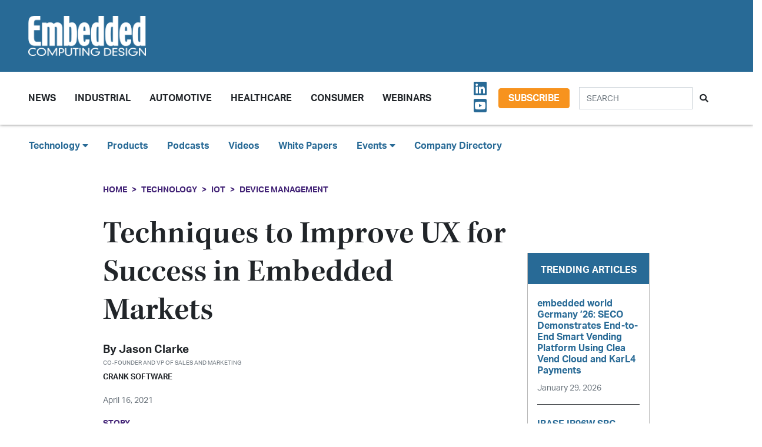

--- FILE ---
content_type: text/html; charset=UTF-8
request_url: https://embeddedcomputing.com/technology/iot/device-management/techniques-to-improve-ux-for-success-in-embedded-markets
body_size: 12396
content:












<!doctype html>
<html lang="en">
<head>
    <meta charset="utf-8">
    <meta name="viewport" content="width=device-width, initial-scale=1, shrink-to-fit=no">

    <title>Techniques to Improve UX for Success in Embedded Markets - Embedded Computing Design</title>
    <meta name="description" content="Creating a meaningful and relevant user experience (UX) for IoT devices is much harder than building a SaaS application, website, or smartphone app. Your design must account for software and hardware features, and run on platforms with less resources and tighter power constraints than the average cloud or web app.">
    <meta name="keywords" content="">
    <meta name="author" content="OpenSystems Media">

        <script type="text/javascript">
                var client_id = "";
            </script>

    <link rel="apple-touch-icon" sizes="180x180" href="/ecd-favicon-safari-180x180.png">
<link rel="icon" type="image/png" sizes="32x32" href="/ecd-favicon-browser-32x32.png">
<link rel="icon" type="image/png" sizes="16x16" href="/ecd-favicon-browser-16x16.png">
<link rel="manifest" href="/site.webmanifest">
<link rel="mask-icon" href="/ecd-favicon-safari.svg" color="#5bbad5">
<meta name="msapplication-TileColor" content="#2b5797">
<meta name="theme-color" content="#ffffff">

<!-- Google Tag Manager -->
<script>(function(w,d,s,l,i){w[l]=w[l]||[];w[l].push({'gtm.start':
            new Date().getTime(),event:'gtm.js'});var f=d.getElementsByTagName(s)[0],
        j=d.createElement(s),dl=l!='dataLayer'?'&l='+l:'';j.async=true;j.src=
        'https://www.googletagmanager.com/gtm.js?id='+i+dl;f.parentNode.insertBefore(j,f);
    })(window,document,'script','dataLayer','GTM-TQ82QX9');</script>
<!-- End Google Tag Manager -->


<!-- Adobe Fonts -->
<noscript>
<link rel="stylesheet" href="https://use.typekit.net/wbj7dyv.css">
</noscript>


<!-- Font Awesome -->
<script src="https://kit.fontawesome.com/f838852e63.js" crossorigin="anonymous"></script>

<link rel="stylesheet" href="https://embeddedcomputing.com/assets/css/hamburgers.min.css">

<link rel="stylesheet" href="/assets/css/ecd.css?id=a5fe8aa1daa2c2ab492f">






<script type="text/javascript">
// Add category targeting if available for Google Ads
if(typeof category === 'undefined') {
        var category = "processing";
    }

var property = "ECD";

// Add any "Global" variables here
var superLeaderboard, leaderboardATF, leaderboardBTF, mediumRectangleSidebar, skyscraperSidebar, welcomeAd, nativeWelcome;

// var welcomeAdSold = false;
</script>

<script async src="https://securepubads.g.doubleclick.net/tag/js/gpt.js"></script>
<script src="/assets/js/gads.js?id=5a583c53b65b5466811a"></script>




<!-- Marketo Munchkin -->
<script type="text/javascript">
    (function() {
        var didInit = false;
        function initMunchkin() {
            if(didInit === false) {
                didInit = true;
                Munchkin.init('609-IYN-899');
            }
        }
        var s = document.createElement('script');
        s.type = 'text/javascript';
        s.async = true;
        s.src = '//munchkin.marketo.net/munchkin.js';
        s.onreadystatechange = function() {
            if (this.readyState == 'complete' || this.readyState == 'loaded') {
                initMunchkin();
            }
        };
        s.onload = initMunchkin;
        document.getElementsByTagName('head')[0].appendChild(s);
    })();
</script>






<script data-ad-client="ca-pub-7168430979886964" async src="https://pagead2.googlesyndication.com/pagead/js/adsbygoogle.js"></script>







<meta property="og:title" content="Techniques to Improve UX for Success in Embedded Markets - Embedded Computing Design" />
<meta property="og:description" content="Creating a meaningful and relevant user experience (UX) for IoT devices is much harder than building a SaaS application, website, or smartphone app. Your design must account for software and hardware features, and run on platforms with less resources and tighter power constraints than the average cloud or web app." />
<meta property="og:image" content="https://data.embeddedcomputing.com/uploads/resize/1256/756/external/data.embeddedcomputing.com/uploads/articles/primary_images/1618595829.jpg" />
<meta property="og:url" content="https://embeddedcomputing.com/technology/iot/device-management/techniques-to-improve-ux-for-success-in-embedded-markets" />


<meta name="twitter:title" content="Techniques to Improve UX for Success in Embedded Markets - Embedded Computing Design">
<meta name="twitter:description" content="Creating a meaningful and relevant user experience (UX) for IoT devices is much harder than building a SaaS application, website, or smartphone app. Your design must account for software and hardware features, and run on platforms with less resources and tighter power constraints than the average cloud or web app.">
<meta name="twitter:image" content="https://data.embeddedcomputing.com/uploads/resize/1256/756/external/data.embeddedcomputing.com/uploads/articles/primary_images/1618595829.jpg">
<meta name="twitter:card" content="summary" />
<meta name="twitter:site" content="@embedded_comp" />

<meta property="og:site_name" content="Embedded Computing Design">

</head>

<body class="page body-cat-iot">

<!-- Google Tag Manager (noscript) -->
<noscript><iframe src="https://www.googletagmanager.com/ns.html?id=GTM-TQ82QX9"
                  height="0" width="0" style="display:none;visibility:hidden"></iframe></noscript>
<!-- End Google Tag Manager (noscript) -->

<div class="ad super-leaderboard d-print-none">
    <div id="ad-resizer" class="ad-resizer">
        <!-- /22057213624/super_leaderboard -->
        <div id='div-gpt-ad-1594244816553-0'>
            <script>
                googletag.cmd.push(function() { googletag.display('div-gpt-ad-1594244816553-0'); });
            </script>
        </div>
    </div>
</div>

<header>

    <div class="row ecd-header">
        <div class="container px-5 mw-100">
            <div class="row py-3 justify-content-between align-items-center">
                <div class="col-3">
                    <a href="/">
                        <img class="main-logo d-block" src="https://embeddedcomputing.com/assets/img/ECDlogo_whiteREV2016@2x.png" alt="" loading="lazy">
                        <h1 class="d-none">Embedded Computing Design</h1>
                    </a>
                </div>

                <div class="col-9 d-print-none">

                    <div class="ad top-leaderboard m-auto">
                        <!-- /22057213624/Leaderboard_ATF -->
                        <div id='div-gpt-ad-1595887245727-0'>
                            <script>
                                googletag.cmd.push(function() { googletag.display('div-gpt-ad-1595887245727-0'); });
                            </script>
                        </div>
                    </div>

                </div>

            </div>

        </div>
    </div>

    <div class="container floating-menu px-5">

        <nav class="navbar navbar-expand-lg navbar-light">
            <a class="navbar-brand d-md-none d-block" href="#"><img class="d-inline-block" src="https://embeddedcomputing.com/assets/img/ECDlogo_whiteREV2016@2x.png" alt=""></a>
            <button class="navbar-toggler" type="button" data-toggle="collapse" data-target="#navbarTogglerDemo02" aria-controls="navbarTogglerDemo02" aria-expanded="false" aria-label="Toggle navigation">
                <span class="navbar-toggler-icon"></span>
            </button>

            <div class="collapse navbar-collapse" id="navbarTogglerDemo02">

                <form action="/search" method="GET" class="search d-flex d-sm-none justify-content-start d-print-none">
                    <div class="input-group">
                        <input type="text" class="form-control" placeholder="SEARCH" aria-label="Search" aria-describedby="button-addon" name="query">
                        <div class="input-group-append">
                            <button class="btn" type="submit" id="button-addon"><i class="fas fa-search"></i></button>
                        </div>
                    </div>
                </form>

                <ul class="navbar-nav mt-2 mr-auto mt-lg-0">
















                    <li class="nav-item dropdown">
                        <a class="nav-link dropdown-toggle cat-resources" href="#" id="navbarDropdownMenuLink" role="button" data-toggle="dropdown" aria-haspopup="true" aria-expanded="false">
                            News
                        </a>
                        <ul class="dropdown-menu" aria-labelledby="navbarDropdownMenuLink">
                            <li><a class="dropdown-item" href="/stories">Design Articles</a></li>
                            <li><a class="dropdown-item" href="/blogs">Op-Eds</a></li>
                            <li><a class="dropdown-item" href="/news">Industry News</a></li>
                            <li><a class="dropdown-item" href="/magazine">Magazines</a></li>
                        </ul>
                    </li>
                    <li class="nav-item">
                        <a class="nav-link cat-resources" href="/application/industrial">
                            Industrial
                        </a>
                    </li>
                    <li class="nav-item">
                        <a class="nav-link cat-resources" href="/application/automotive">
                            Automotive
                        </a>
                    </li>
                    <li class="nav-item">
                        <a class="nav-link cat-resources" href="/application/healthcare">
                            Healthcare
                        </a>
                    </li>
                    <li class="nav-item">
                        <a class="nav-link cat-resources" href="/application/consumer">
                            Consumer
                        </a>
                    </li>
                    <li class="nav-item">
                        <a class="nav-link cat-resources" href="/webcasts">
                            Webinars
                        </a>
                    </li>




































































                </ul>

                
                <div class="text-right d-none d-md-block p-3">
                    <ul class="list-unstyled mb-0">
                        <li>
                                                                                                                                                                                                                    <a href="https://www.linkedin.com/showcase/embedded-computing-design" target="_blank">
                                    <i class="fab fa-linkedin social-icon px-1"></i>
                                </a>
                                                                                                                            <a href="https://www.youtube.com/user/videoopensystems" target="_blank">
                                    <i class="fab fa-youtube-square social-icon px-1"></i>
                                </a>
                                                                                                                                                </li>
                    </ul>
                </div>

                <div class="text-right d-none d-md-block">
                    <a class="btn btn-secondary btn-subscribe m-auto" href="/subscribe">Subscribe</a>
                </div>

                <div class="text-center d-block d-md-none pb-3">
                    <a class="btn btn-secondary btn-subscribe m-auto" href="/subscribe">Subscribe</a>
                </div>

                <form action="/search" method="GET" class="search d-none d-sm-flex justify-content-start d-print-none p-3">
                    <div class="input-group">
                        <input type="text" class="form-control" placeholder="SEARCH" aria-label="Search" aria-describedby="button-addon" name="query">
                        <div class="input-group-append">
                            <button class="btn" type="submit" id="button-addon"><i class="fas fa-search"></i></button>
                        </div>
                    </div>
                </form>
            </div>
        </nav>
    </div>
</header>

<div class="container-fluid ecd-second-menu p-0">
    
    <div class="row d-none d-md-block py-3">
        <header class="shadow-none">
            <nav class="navbar d-print-block">
                <div class="col px-5">
                    <ul class="justify-content-start nav">
                        <li class="nav-item dropdown">
                            <a class="nav-link dropdown-toggle cat-technology" data-toggle="dropdown" href="#" role="button"
                               aria-haspopup="true" aria-expanded="false">Technology <i class="fas fa-caret-down"></i></a>
                            <div class="dropdown-menu">
                                <a class="dropdown-item" href="/technology/ai-machine-learning">AI & Machine Learning</a>
                                <a class="dropdown-item" href="/technology/analog-and-power">Analog & Power</a>
                                <a class="dropdown-item" href="/technology/debug-and-test">Debug & Test</a>
                                <a class="dropdown-item" href="/application/hpc-datacenters">HPC/Datacenters</a>
                                <a class="dropdown-item" href="/technology/iot">IoT & Connectivity</a>
                                <a class="dropdown-item" href="/application/networking-5g">Networking & 5G</a>
                                <a class="dropdown-item" href="/technology/open-source">Open Source</a>
                                <a class="dropdown-item" href="/technology/processing">Processing</a>
                                <a class="dropdown-item" href="/technology/security">Security</a>
                                <a class="dropdown-item" href="/technology/software-and-os">Software & OS</a>
                                <a class="dropdown-item" href="/technology/storage">Storage</a>
                            </div>
                        </li>
                        <li class="nav-item"><a class="nav-link" href="/products">Products</a></li>
                        
                        <li class="nav-item"><a class="nav-link" href="/podcasts">Podcasts</a></li>
                        <li class="nav-item"><a class="nav-link" href="/videos">Videos</a></li>
                        <li class="nav-item"><a class="nav-link" href="/whitepapers">White Papers</a></li>
                        <li class="nav-item dropdown">
                            <a class="nav-link dropdown-toggle" data-toggle="dropdown" href="#" role="button"
                               aria-haspopup="true" aria-expanded="false">Events <i class="fas fa-caret-down"></i></a>
                            <div class="dropdown-menu">
                                <a class="dropdown-item"
                                   href="/webcasts">
                                    AI Day
                                </a>
                                <a class="dropdown-item" href="/topics/APEC">APEC</a>
                                <a class="dropdown-item"
                                   href="https://resources.embeddedcomputing.com/series/automotive2024/landing_page?utm_bmcr_source=landing_page">
                                    Automotive Tech Virtual Conference
                                </a>
                                <a class="dropdown-item" href="/topics/ces">CES</a>
                                <a class="dropdown-item" href="/topics/computex">Computex</a>
                                <a class="dropdown-item" href="/topics/electronica">electronica</a>
                                <a class="dropdown-item" href="/topics/embeddedworld">embedded world</a>
                                <a class="dropdown-item" href="/topic/Future%20Memory%20Summit">FMS: the Future of Memory and Storage</a>
                                <a class="dropdown-item"
                                   href="https://resources.embeddedcomputing.com/series/the-iot-device-security-conf/landing_page">
                                    The IoT Device Security Conference
                                </a>
                                <a class="dropdown-item" href="/topics/nvidia%20gtc">NVIDIA GTC</a>
                                <a class="dropdown-item" href="/topics/RISC-V">RISC-V Summit</a>
                                
                            </div>
                        </li>
                        <li class="nav-item"><a class="nav-link" href="/companies">Company Directory</a></li>
                    </ul>
                </div>
            </nav>
        </header>
    </div>
</div><!-- .container-fluid -->

<div class="container" id="main-content">




    
    <div class="row" id="body-container">
        <div class="col-12">

                            <nav aria-label="breadcrumb">
                    <ol class="breadcrumb breadcrumb-cat-iot p-0 pt-3">
                        <li class="breadcrumb-item"><a href="/">Home</a></li>
                                                    <li class="breadcrumb-item"><a href="/technology">Technology</a></li>
                        
                                                    <li class="breadcrumb-item"><a href="/technology/iot">IoT</a></li>
                        


                        <li class="breadcrumb-item"><a href="/technology/iot/device-management">Device Management</a></li>


                    </ol>
                </nav>
            


        </div>


        <div class="col-12 col-lg-9 article-content">

            <h1 class="page-header">Techniques to Improve UX for Success in Embedded Markets</h1>



            <div class="authors">
                    <div class="row no-gutters">
        <div class="col-md-6">
        <div class="author-card">
            <div class="row no-gutters">
                <div class="col">
                    <div class="card-body p-0">
                        <h4 class="card-title">By <a href="/authors/jason-clarke-co-founder-and-vp-of-sales-and-marketing-crank-software">Jason Clarke</a></h4>
                        <p class="card-text"><small class="text-muted">Co-Founder and VP of Sales and Marketing</small></p>
                                                    <p class="card-text">Crank Software</p>
                                            </div>
                </div>
            </div>
        </div>
    </div>
    </div><!-- authors -->
            </div>

                        <p class="published-date text-muted">
                April 16, 2021
            </p>
            
             
                <p class="content-type">
            Story
        </p>
                
            


            <div>
                <div class="addthis_inline_share_toolbox d-print-none cat-iot"></div>
            </div>

                <figure class="float-right p-3">

        <img src="https://data.embeddedcomputing.com/uploads/resize/320/200/external/data.embeddedcomputing.com/uploads/articles/primary_images/1618595829.jpg" class="primary-image" width="320" alt="Techniques to Improve UX for Success in Embedded Markets" loading="lazy" />


                    <figcaption class="small text-center">(Image courtesy of Pixabay.com)</figcaption>
            </figure>
    


                            <h2 class="page-excerpt py-3"><p>Creating a meaningful and relevant user experience (UX) for IoT devices is much harder than building a SaaS application, website, or smartphone app. Your design must account for software and hardware features, and run on platforms with less resources and tighter power constraints than the average cloud or web app.</p></h2>
    

    
            
    <p>Bringing forces together to release an embedded GUI application that beats consumers&rsquo; expectations is a matter of understanding these requirements. As <a href="https://www.cranksoftware.com/resources/webinar/view-how-coca-cola-revolutionized-their-soda-fountain-ux-ui-with-crank-storyboard">we see with our customers</a>, let&rsquo;s address the four biggest challenges and solutions embedded UX designers and developers have in delivering successful products to market.</p>

<h1><strong>Understanding how to maximize graphics capabilities</strong></h1>

<p>While everyone wants a smartphone-like experience on their devices, it can be more challenging to create them on non-mobile platforms such as microcontrollers (MCU) and microprocessors (MPU). Graphics typically consume the most resources and planning your pipeline carefully helps to create a sophisticated experience that doesn&rsquo;t glitch or stutter at runtime. Think about these things when developing your graphics:</p>

<ol>
	<li>
	<p>Image format and loading mechanism can have a big impact on runtime performance &mdash; encoded formats such as PNG and BMP require resources to decode while raw file formats are typically pushed directly to the display with less overhead (<a href="https://youtu.be/fBA_yooGhsU">this webinar</a> explains how to choose the best options, including when to use flash versus RAM memory).</p>
	</li>
	<li>
	<p>Animations can improve explainability, but they may be confusing to the user if not designed well. Having the ability to create, test, and edit animation sequences within development tools before target deployment can help streamline the process.</p>
	</li>
	<li>
	<p>Consider using hardware acceleration, where available, to offload the CPU from performing high-running graphics tasks.</p>
	</li>
	<li>
	<p>Similarly, there are a few software rendering engines, either open source or provided by the hardware manufacturer (such as ChromeART, G2D, OpenGL, and Vulkan), that optimize graphics performance.</p>
	</li>
</ol>

<h1><strong>Fitting UX into device size and form factor</strong></h1>

<p>Whether it&rsquo;s a large smart home display or a tiny wearable on your wrist, your UX is always limited by the device&rsquo;s format and screen size. It&rsquo;s easy to trade greater usability and sophistication for reduced form factor. There&rsquo;s a world of difference between designing controls for an e-commerce site versus building GUIs that fit onto a 40 mm-wide smartwatch touchscreen.</p>

<p>Your project may also support one or more product lines, where you&rsquo;re developing for different platforms with different features:</p>

<p>&ldquo;The proliferation of special-purpose devices leads to experiences that can take place on multiple devices &mdash; or what is referred to as multi-device experiences. Creating these experiences requires device-agnostic design, which asks designers to think holistically in terms of a user journey.&rdquo; (<a href="https://www.designworldonline.com/trends-in-ux-design-the-iot-perspective/">Trends in UX Design: the IoT Perspective</a>, Design World)</p>

<p>There is a direct relationship between UX and screen characteristics, and with different form factors come these considerations for embedded GUI developers:</p>

<ol>
	<li>
	<p>Simplify and declutter screen content to reduce the task load on users and make scaling to different devices easier.</p>
	</li>
	<li>
	<p>There may be less room for text, so consider replacing strings with icons or images that clearly communicate the same function.</p>
	</li>
	<li>
	<p>Use simple navigation gestures, buttons, and infinitely scrolling menus to help users access information fast (and maintain this design language across your product line to make interactions easier for users).</p>
	</li>
</ol>

<h1><strong>Minimizing power consumption is critical</strong></h1>

<p>&ldquo;We all dislike the chore of charging our devices every day, so manufacturers must build products that will last longer &mdash; a week or months in some cases,&rdquo; said marketing manager of wearables &amp; personal devices of NXP Semiconductors, <a href="https://blog.cranksoftware.com/nxp-speaks-wearable-ux-development-in-2021">Eduardo Montanez</a>.</p>

<p>Longer battery life is the hallmark of any IoT product pitch, and the device&rsquo;s screen is typically the biggest power consumer. The most obvious strategy for saving power is to use sleep mode whenever possible, waking the screen only when there&rsquo;s a user-facing event, but there are other factors to consider:</p>

<ol>
	<li>
	<p>For LCD displays, dimming the backlight when inactive or in low light can save a lot of power.</p>
	</li>
	<li>
	<p>For OLED or AMOLED screens, a GUI dimming layer or muted color palette design draws less power.</p>
	</li>
	<li>
	<p>Graphics rendering has a large impact on power draw &mdash; if you&rsquo;re doing both 2D and 3D graphics, running a <a href="https://blog.cranksoftware.com/creating-embedded-uis-without-sacrificing-battery-life">hybrid rendering model</a> (such as with Crank Storyboard, allowing you to switch between G2D acceleration for 2D and OpenGL ES for 3D) consumes less power than running 3D acceleration throughout the application lifecycle.</p>
	</li>
</ol>

<h1><strong>Planning and tracking memory management</strong></h1>

<p>Understanding and accounting for the different memory requirements of your embedded graphics application is key to performance and user experience. Not only do application slowdowns, freezes, and crashes negatively impact experience, they are extremely difficult to isolate and debug.</p>

<p>Your choice of system-level memory (heap, stack, and static code), and hardware-level storage (flash and RAM) impacts application performance and thus, user experience.</p>

<ol>
	<li>
	<p>Embedded RAM is faster than embedded flash memory, so a general rule of thumb is to store dynamic content in RAM (such as variables and framebuffers) and more persistent data (such as code) in flash.</p>
	</li>
	<li>
	<p>Using solid shapes, fills, and polygons for graphics uses less memory than loading image files, however they do impact runtime performance and should be carefully considered.</p>
	</li>
	<li>
	<p>Don&rsquo;t forget about the framebuffer. Offscreen pixel storage is just as important as onscreen and must be included in your memory planning, especially when screen transitions and animations are being composited.</p>
	</li>
	<li>
	<p>If you know how much space your variables and stack are going to require, they can be pre-allocated in advance to determine the most efficient data typing and packing strategy.</p>
	</li>
</ol>

<p>Above all else, make sure you profile and understand how memory is being used at all stages of the application&rsquo;s runtime:</p>

<p>&ldquo;By not tracking where memory is going they can quickly run out of code space or run-time issues related to the heap being fragmented.&rdquo; (<a href="https://www.beningo.com/tips-and-tricks-7-tips-for-memory-management/">7 Tips for Memory Management</a>, Jacob Beningo)</p>

<h1><strong>Conclusion</strong></h1>

<p>As we see more embedded GUI teams move into IoT devices, we also see unique challenges. Developing these products successfully requires the expertise described here and strong collaboration between UX designers and developers to align expectations and needs.</p>

    
    <div class="text-center p-3">
            <a href="/subscribe" class="btn btn-secondary btn-subscribe">Subscribe</a>
        </div>

    
    
    
    

    <div class="container py-3">
        
            <div class="row no-gutters author-article-bio p-3">
                <div class="col-2">
                                    </div>
                <div class="col-10 pl-4">
                    <div class="card-body p-0">

                        <p class="pb-1">Jason Clarke is co-founder of Crank Software, an AMETEK company, helping embedded GUI product teams bridge the gap between design vision and customer expectations to deliver market-leading UX using Crank Storyboard.</p>

                        

                        <p>
                                                                                        <a href="https://twitter.com/jasonpclarke"><i class="fab fa-twitter-square social-icon"></i></a>
                                                                                        <a href="https://www.linkedin.com/in/jasonpclarke/?originalSubdomain=ca"><i class="fab fa-linkedin social-icon"></i></a>
                            
                        </p>


                        <p class="pb-0">
                            <a href="/authors/jason-clarke-co-founder-and-vp-of-sales-and-marketing-crank-software" class="btn btn-primary">More from Jason</a>
                        </p>

                    </div>
                </div>
            </div>

            </div>


    <div class="container py-3">




        <h5>Categories</h5>


        <h6 class="cat-iot d-inline-block mx-2" ><a href="/technology/iot/device-management">IoT - Device Management</a></h6>

        
                            <h6 class="cat-consumer d-inline-block mx-2" ><a href="/application/consumer">Consumer</a></h6>
                            <h6 class="cat-storage d-inline-block mx-2" ><a href="/technology/storage">Storage</a></h6>
                            <h6 class="cat-processing d-inline-block mx-2" ><a href="/technology/processing/chips-and-socs">Processing - Chips &amp; SoCs</a></h6>
                            <h6 class="cat-processing d-inline-block mx-2" ><a href="/technology/processing/compute-modules">Processing - Compute Modules</a></h6>
            
        

        

    </div>



            


        </div>

        
       <div class="col-lg-3 sidebar d-print-none" id="sidebar">

    <div class="row">
        <div class="col p-3">
            <div class="ad native">
                <!-- /22057213624/Native_Card_Sidebar -->
                <div id='div-gpt-ad-1611089084788-0'>
                    <script>
                        googletag.cmd.push(function() { googletag.display('div-gpt-ad-1611089084788-0'); });
                    </script>
                </div>
            </div>
        </div>
    </div>


    <div class="row">
        <div class="col p-3">
            <div class="ad medium-rectangle">
                <!-- /22057213624/Medium_Rectangle_Sidebar -->
                <div id='div-gpt-ad-1595888498760-0' style='width: 300px; height: 250px;'>
                    <script>
                        googletag.cmd.push(function() { googletag.display('div-gpt-ad-1595888498760-0'); });
                    </script>
                </div>
            </div>
        </div>
    </div>


    <div class="row justify-content-center p-3">
        <div class="col-md-12 col-sm-8 p-0 popular-articles">

            <h2>Trending Articles</h2>

            <ul class="list-unstyled">

                
                    <li>
                        <a href="/technology/iot/edge-computing/embedded-world-germany-26-seco-demonstrates-end-to-end-smart-vending-platform-using-clea-vend-cloud-and-karl4-payments"><h6 class="pb-0">embedded world Germany ’26: SECO Demonstrates End-to-End Smart Vending Platform Using Clea Vend Cloud and KarL4 Payments</h6></a>

                        <p><span class="published-date text-muted">January 29, 2026</span></p>
                    </li>

                    
                
                    <li>
                        <a href="/technology/processing/chips-and-socs/ibase-ib96w-sbc-targets-industrial-edge-applications-with-intel-core-i7-1370pre"><h6 class="pb-0">IBASE IB96W SBC Targets Industrial Edge Applications with Intel Core i7-1370PRE</h6></a>

                        <p><span class="published-date text-muted">January 28, 2026</span></p>
                    </li>

                    
                
                    <li>
                        <a href="/technology/processing/chips-and-socs/axiomtek-imb711-enables-mission-crtical-ct-mri-and-ai-workloads-leveraging-intel-xeon"><h6 class="pb-0">Axiomtek IMB711 Enables Mission-Crtical CT, MRI, and AI Workloads Leveraging Intel Xeon</h6></a>

                        <p><span class="published-date text-muted">January 22, 2026</span></p>
                    </li>

                    
                
                    <li>
                        <a href="/technology/ai-machine-learning/computer-vision-speech-processing/docker-vision-deploys-computer-vision-with-intel-for-shipping-logistics"><h6 class="pb-0">Docker Vision Deploys Computer Vision with Intel for Shipping Logistics</h6></a>

                        <p><span class="published-date text-muted">January 22, 2026</span></p>
                    </li>

                    
                
                    <li>
                        <a href="/technology/debug-and-test/oscilloscopes-analyzers-generators/emerson-broadens-access-to-modular-test-platform-with-cost-effective-automation-hardware"><h6 class="pb-0">Emerson Broadens Access to Modular Test Platform with Cost-Effective Automation Hardware</h6></a>

                        <p><span class="published-date text-muted">January 20, 2026</span></p>
                    </li>

                    
                
            </ul>

        </div>
    </div>



    <div class="row">
        <div class="col p-3">
            <div class="ad half-page">

                <!-- /22057213624/Skyscraper_Sidebar -->
                <div id='div-gpt-ad-1596232492659-0'>
                    <script>
                        googletag.cmd.push(function() { googletag.display('div-gpt-ad-1596232492659-0'); });
                    </script>
                </div>
            </div>
        </div>
    </div>



    <div class="row">
        <div class="col p-3">
            <div class="ad medium-rectangle">
                <!-- /22057213624/Medium_Rectangle_Sidebar_2 -->
                <div id='div-gpt-ad-1622836995866-0' style='min-width: 300px; min-height: 250px;'>
                    <script>
                        googletag.cmd.push(function() { googletag.display('div-gpt-ad-1622836995866-0'); });
                    </script>
                </div>
            </div>
        </div>
    </div>







</div>

    </div>

    <!-- Category Posts -->
<div class="row d-print-none" id="new-posts">


                    <div class="col-lg-3 col-sm-6 col-12 posts-col py-2">
            <div class="article-card cat-automotive">
                <h5 class="card-title category-head">Automotive</h5>


                <div class="card-body">
                    <a href="/application/automotive/embedded-editor-ces-2026-trends-roundup">
            <div class="img-container">
                <img class="img-fluid" src="https://data.embeddedcomputing.com/uploads/resize/320/200/external/data.embeddedcomputing.com/uploads/articles/primary_images/1768838490.JPG" alt="" loading="lazy">
            </div>

            <h6>Embedded Editor: CES 2026 Trends Roundup</h6>

                            <p class="card-text date m-0">
                    January 19, 2026
                </p>
            
        </a>






                </div>

                <ul class="list-unstyled">
                                    <li class="py-2">
                        <a href="/application/automotive/soafee-blueprint-enabling-ai-native-offline-resilient-vehilce-software-with-mimik">SOAFEE Blueprint: Enabling AI-Native, Offline-Resilient Vehicle Software with mimik</a>

                        <p><span class="published-date text-muted">January 15, 2026</span></p>
                    </li>
                                    <li class="py-2">
                        <a href="/application/automotive/ironwood-electronics-2222-array-bga-package-targets-high-reliability-automotive-pcbs">Ironwood Electronics 22×22 Array BGA Package Targets High-Reliability Automotive PCBs</a>

                        <p><span class="published-date text-muted">January 12, 2026</span></p>
                    </li>
                                    <li class="py-2">
                        <a href="/application/automotive/infotainment/cirrus-logic-expands-automotive-haptics-portfolio">Cirrus Logic Expands Automotive Haptics Portfolio</a>

                        <p><span class="published-date text-muted">December 15, 2025</span></p>
                    </li>
                                    <li class="py-2">
                        <a href="/application/automotive/the-open-ad-kit-blueprint-is-accelerating-sdv-development-across-the-industry">The Open AD Kit Blueprint is Accelerating SDV Development Across the Industry</a>

                        <p><span class="published-date text-muted">December 09, 2025</span></p>
                    </li>
                                </ul>

                <a href="/application/automotive" class="btn my-1 p-0">MORE</a>

            </div>
        </div>

                    <div class="col-lg-3 col-sm-6 col-12 posts-col py-2">
            <div class="article-card cat-debug-and-test">
                <h5 class="card-title category-head">Debug &amp; Test</h5>


                <div class="card-body">
                    <a href="/technology/debug-and-test/gopel-electronic-to-highlight-video-dragon-and-flashfox-at-embedded-world-germany-2026">
            <div class="img-container">
                <img class="img-fluid" src="https://data.embeddedcomputing.com/uploads/resize/320/200/external/data.embeddedcomputing.com/uploads/articles/primary_images/1769616820.jpg" alt="Image Credit: GÖPEL" loading="lazy">
            </div>

            <h6>GÖPEL electronic to Highlight Video Dragon and FlashFOX at embedded world Germany 2026</h6>

                            <p class="card-text date m-0">
                    January 28, 2026
                </p>
            
        </a>






                </div>

                <ul class="list-unstyled">
                                    <li class="py-2">
                        <a href="/technology/debug-and-test/probes-debuggers/pls-to-unveil-ude-2026-universal-debug-engine-at-embedded-world-germany-2026">PLS to Unveil UDE 2026 Universal Debug Engine at embedded world Germany 2026</a>

                        <p><span class="published-date text-muted">January 21, 2026</span></p>
                    </li>
                                    <li class="py-2">
                        <a href="/technology/debug-and-test/oscilloscopes-analyzers-generators/emerson-broadens-access-to-modular-test-platform-with-cost-effective-automation-hardware">Emerson Broadens Access to Modular Test Platform with Cost-Effective Automation Hardware</a>

                        <p><span class="published-date text-muted">January 20, 2026</span></p>
                    </li>
                                    <li class="py-2">
                        <a href="/technology/debug-and-test/code-analysis-tools/solids-sands-to-acquire-plum-hall">Solid Sands to Acquire Plum Hall</a>

                        <p><span class="published-date text-muted">December 03, 2025</span></p>
                    </li>
                                    <li class="py-2">
                        <a href="/technology/debug-and-test/decision-makers-ltd-introduces-real-time-monitoring-and-anomaly-detection-platform-for-raspberry-pi-and-industrial-sbcs">Decision Makers Ltd. Introduces Its MicroEDS, Real-Time Monitoring and Anomaly Detection Platform for Raspberry Pi and Industrial SBCs</a>

                        <p><span class="published-date text-muted">November 10, 2025</span></p>
                    </li>
                                </ul>

                <a href="/technology/debug-and-test" class="btn my-1 p-0">MORE</a>

            </div>
        </div>

                    <div class="col-lg-3 col-sm-6 col-12 posts-col py-2">
            <div class="article-card cat-industrial">
                <h5 class="card-title category-head">Industrial</h5>


                <div class="card-body">
                    <a href="/application/industrial/automation-robotics/dfi-industrial-fanless-system-brings-intel-power-to-factory-automation">
            <div class="img-container">
                <img class="img-fluid" src="https://data.embeddedcomputing.com/uploads/resize/320/200/external/data.embeddedcomputing.com/uploads/articles/primary_images/1769703411.jpeg" alt="" loading="lazy">
            </div>

            <h6>DFI Industrial Fanless System Brings Intel Power to Factory Automation</h6>

                            <p class="card-text date m-0">
                    January 29, 2026
                </p>
            
        </a>






                </div>

                <ul class="list-unstyled">
                                    <li class="py-2">
                        <a href="/application/industrial/industrial-iot/vodafone-iot-and-skylo-enable-seamless-cellular-to-satellite-nb-iot-connectivity">Vodafone IoT and Skylo Enable Seamless Cellular-to-Satellite NB-IoT Connectivity</a>

                        <p><span class="published-date text-muted">January 28, 2026</span></p>
                    </li>
                                    <li class="py-2">
                        <a href="/application/industrial/stay-competitive-in-manufacturing-with-customer-satisfaction">Stay Competitive in Manufacturing with Customer Satisfaction</a>

                        <p><span class="published-date text-muted">January 26, 2026</span></p>
                    </li>
                                    <li class="py-2">
                        <a href="/application/industrial/machine-vision/on-site-with-john-deere-ushering-in-a-new-portfolio-of-excavators">On Site with John Deere, Ushering in A New Portfolio of Excavators</a>

                        <p><span class="published-date text-muted">January 26, 2026</span></p>
                    </li>
                                    <li class="py-2">
                        <a href="/application/industrial/industrial-networking-connectivity/bytesnap-design-helps-industrial-manufacturers-accelerate-wirelesshart-certification-and-deployment">ByteSnap Design Helps Industrial Manufacturers Accelerate WirelessHART Certification and Deployment</a>

                        <p><span class="published-date text-muted">January 22, 2026</span></p>
                    </li>
                                </ul>

                <a href="/application/industrial" class="btn my-1 p-0">MORE</a>

            </div>
        </div>

                    <div class="col-lg-3 col-sm-6 col-12 posts-col py-2">
            <div class="article-card cat-storage">
                <h5 class="card-title category-head">Storage</h5>


                <div class="card-body">
                    <a href="/technology/storage/greenliant-samples-nvme-nandrive-ex-series-bga-ssds-for-mission-critical-applications">
            <div class="img-container">
                <img class="img-fluid" src="https://data.embeddedcomputing.com/uploads/resize/320/200/external/data.embeddedcomputing.com/uploads/articles/primary_images/1766514222.png" alt="Image Credit: Greenliant" loading="lazy">
            </div>

            <h6>Greenliant Samples NVMe NANDrive EX Series BGA SSDs for Mission-Critical Applications</h6>

                            <p class="card-text date m-0">
                    December 23, 2025
                </p>
            
        </a>






                </div>

                <ul class="list-unstyled">
                                    <li class="py-2">
                        <a href="/technology/storage/ces-2026-predictions-zigbee-40-and-advanced-flash-controllers">CES 2026 Predictions, Zigbee 4.0, and Advanced Flash Controllers</a>

                        <p><span class="published-date text-muted">December 18, 2025</span></p>
                    </li>
                                    <li class="py-2">
                        <a href="/technology/storage/product-of-the-week-viking-technologys-bga-ssd-for-embedded-industrial-applications">Product of the Week: Viking Technology’s BGA SSD for Embedded &amp; Industrial Applications</a>

                        <p><span class="published-date text-muted">December 15, 2025</span></p>
                    </li>
                                    <li class="py-2">
                        <a href="/technology/storage/product-of-the-week-apacers-pt15r-m242-industrial-pci-express-flash-drive">Product of the Week: Apacer’s PT15R-M242 Industrial PCI Express Flash Drive</a>

                        <p><span class="published-date text-muted">November 24, 2025</span></p>
                    </li>
                                    <li class="py-2">
                        <a href="/technology/storage/the-road-to-embedded-world-north-america-biwin-introduces-efficient-memory-for-embedded-automotive-and-industrial-applications">The Road to embedded world North America: BIWIN Introduces Efficient Memory for Embedded, Automotive, and Industrial Applications</a>

                        <p><span class="published-date text-muted">November 03, 2025</span></p>
                    </li>
                                </ul>

                <a href="/technology/storage" class="btn my-1 p-0">MORE</a>

            </div>
        </div>

    
</div>



</div>



<div class="modal fade" id="interstitialModalCenter" tabindex="-1" role="dialog" aria-labelledby="interstitialModalCenterTitle" aria-hidden="true">
    <div class="modal-dialog modal-dialog-centered" role="document">
        <div class="modal-content h-100">
            <div class="modal-header">
                <button type="button" class="close" data-dismiss="modal" aria-label="Close">
                    <span aria-hidden="true"><i class="fas fa-times"></i></span>
                </button>
            </div>
            <div class="modal-body h-100">
                <!-- /22057213624/Welcome_Ad -->
                <div id='div-gpt-ad-1747691623021-0' style='min-width: 640px; min-height: 480px;'>
                    <script>
                        googletag.cmd.push(function() { googletag.display('div-gpt-ad-1747691623021-0'); });
                    </script>
                </div>
                
                

                <!-- /22057213624/Native_Welcome_Ad_Unit -->
                
            </div>
            <div class="modal-footer">
                <button type="button" class="btn btn-primary" data-dismiss="modal">Continue to site...</button>
            </div>
        </div>
    </div>
</div>

<footer class="d-print-none py-5 mt-5">
    <div class="container">
        <div class="row d-print-none">
            <div class="ad bottom-leaderboard mx-auto p-2">
                <!-- /22057213624/Leaderboard_BTF -->
                <div id='div-gpt-ad-1595888203281-0'>
                    <script>
                        googletag.cmd.push(function() { googletag.display('div-gpt-ad-1595888203281-0'); });
                    </script>
                </div>
            </div>
        </div>

        <div class="row">
            <div class="col-12 col-sm-6 col-md-4 col-lg">


                <ul class="list-unstyled">
                    <li><h4><a href="/technology">Technology</a></h4></li>
                    <li><a href="/technology/ai-machine-learning">AI & Machine Learning</a></li>
                    <li><a href="/technology/iot">IoT</a></li>
                    <li><a href="/technology/open-source">Open Source</a></li>
                    <li><a href="/technology/analog-and-power">Analog & Power</a></li>
                    <li><a href="/technology/processing">Processing</a></li>
                    <li><a href="/technology/security">Security</a></li>
                    <li><a href="/technology/software-and-os">Software & OS</a></li>
                    <li><a href="/technology/storage">Storage</a></li>
                    <li><a href="/technology/debug-and-test">Debug & Test</a></li>
                </ul>
            </div>


            <div class="col-12 col-sm-6 col-md-4 col-lg">

                <ul class="list-unstyled">
                    <li><h4><a href="/application">Application</a></h4></li>
                    <li><a href="/application/automotive">Automotive</a></li>
                    <li><a href="/application/industrial">Industrial</a></li>
                    <li><a href="/application/consumer">Consumer</a></li>
                    <li><a href="/application/healthcare">Healthcare</a></li>
                    <li><a href="/application/networking-5g">Networking & 5G</a></li>
                    <li><a href="https://militaryembedded.com" target="_blank">Defense <i class="fas fa-external-link-alt"></i></a></li>
                </ul>
            </div>


            <div class="col-12 col-sm-6 col-md-4 col-lg">

                <ul class="list-unstyled">
                    <li><h4><a href="/magazine">Magazine</a></h4></li>
                    <li><a href="/magazine/latest">Latest Issue</a></li>
                    <li><a href="/magazine">Archive</a></li>
                    <li><a href="/subscribe">Subscribe</a></li>
                    <li><h4>Newsletter Subscribe</h4></li>
                    <li><a href="/subscribe">IoT Design</a></li>
                    <li><a href="/subscribe">Embedded Daily</a></li>
                    <li><a href="/subscribe">Embedded Europe</a></li>
                    <li><a href="/subscribe">AI at the Edge</a></li>
                </ul>
            </div>

            <div class="col-12 col-sm-6 col-md-4 col-lg">

                <ul class="list-unstyled">
                    <li><h4>Resources</h4></li>

                    
                    
                    <li><a href="/topics/PICMG">PICMG</a></li>
                    <li><a href="/topics/datasheets">Embedded Data Sheets</a></li>
                    <li><a href="/podcasts">Podcasts</a></li>
                    <li><a href="/stories">Design Articles</a></li>
                    <li><a href="/blogs">Op-Eds</a></li>
                    <li><a href="/news">News</a></li>
                    <li><a href="/press-releases">Press Releases</a></li>
                    <li><a href="/features/devkit-selector" style="font-weight:700;font-size:1.1em">Devkit Selector</a></li>
                    <li><a href="/products">New Products</a></li>
                    <li><a href="/webcasts">Virtual Events</a></li>
                    <li><a href="/whitepapers">White Papers</a></li>
                    <li><a href="/events">Events</a></li>
                    <li><a href="/companies">Company Directory</a></li>
                 </ul>
            </div>













            <div class="col-12 col-sm-6 col-lg">
                <ul class="list-unstyled">
                    <li><h4><a href="https://opensysmedia.com/embedded-computing-design/" target="_blank">Advertise</a></h4></li>
                    <li><a href="/pages/embedded-world-content-marketing-and-promotional-aids">embedded world Opportunities</a></li>
                    <li><a href="/pages/computexopportunities">Computex Opportunities</a></li>
                    <li><a href="/pages/electronicaopportunities">electronica Opportunities</a></li>
                    <li><a href="/pages/cesopportunities">CES Opportunities</a></li>
                    <li><a href="/pages/nvidiagtcopportunities">NVIDIA GTC Opportunities</a></li>
                    <li><a href="/pages/sensorsopportunities">Sensors Converge Opportunities</a></li>
                    <li><h4><a href="/pages/submit">Submit Content</a></h4></li>
                    <li><h4><a href="/pages/contact">Contact</a></h4></li>
                    <li><h4><a href="/pages/privacy">Privacy Policy</a></h4></li>
                    <li>
                                                    <a href="https://www.facebook.com/Embedded.Computing.Design" target="_blank">
                                <i class="fab fa-facebook-square social-icon px-1"></i>
                            </a>
                                                    <a href="https://twitter.com/embedded_comp" target="_blank">
                                <i class="fab fa-twitter-square social-icon px-1"></i>
                            </a>
                                                    <a href="https://www.linkedin.com/showcase/embedded-computing-design" target="_blank">
                                <i class="fab fa-linkedin social-icon px-1"></i>
                            </a>
                                                    <a href="https://www.youtube.com/user/videoopensystems" target="_blank">
                                <i class="fab fa-youtube-square social-icon px-1"></i>
                            </a>
                                                    <a href="https://www.instagram.com/embeddedcomputingdesign/" target="_blank">
                                <i class="fab fa-instagram-square social-icon px-1"></i>
                            </a>
                                            </li>






                </ul>
            </div>

        </div>

        <div class="row"><!-- Sister Brand Logos -->
            <div class="col">

                

                <div class="row py-5">
                    <div class="col text-center">
                        <h3><small class="font-weight-bold">&copy;2026 <a href="https://opensysmedia.com" target="_blank">OpenSystems Media</a></small></h3>
                    </div>
                </div>

                <div class="row py-5"></div>

            </div>
        </div>

    </div>
</footer>

<script src="https://embeddedcomputing.com/assets/jquery/jquery.min.js"></script>

<script src="https://embeddedcomputing.com/assets/bootstrap/bootstrap.bundle.min.js"></script>

<script src="/assets/js/ecd.js?id=363b52a82570ee02a67d"></script>


<script>
    window.onload = (event) => {
        $('.carousel').carousel('pause');
    }
</script>





<!-- lazy load font CSS -->
<script>
    (function() {
        // load main.css
        var cssFont = document.createElement('link');
        cssFont.href = 'https://use.typekit.net/wbj7dyv.css';
        cssFont.rel = 'stylesheet';
        cssFont.type = 'text/css';
        document.getElementsByTagName('head')[0].appendChild(cssFont);
    })();
</script>































<script>(function(){function c(){var b=a.contentDocument||a.contentWindow.document;if(b){var d=b.createElement('script');d.innerHTML="window.__CF$cv$params={r:'9c7017040b133337',t:'MTc2OTkzNDY1OQ=='};var a=document.createElement('script');a.src='/cdn-cgi/challenge-platform/scripts/jsd/main.js';document.getElementsByTagName('head')[0].appendChild(a);";b.getElementsByTagName('head')[0].appendChild(d)}}if(document.body){var a=document.createElement('iframe');a.height=1;a.width=1;a.style.position='absolute';a.style.top=0;a.style.left=0;a.style.border='none';a.style.visibility='hidden';document.body.appendChild(a);if('loading'!==document.readyState)c();else if(window.addEventListener)document.addEventListener('DOMContentLoaded',c);else{var e=document.onreadystatechange||function(){};document.onreadystatechange=function(b){e(b);'loading'!==document.readyState&&(document.onreadystatechange=e,c())}}}})();</script></body>
</html>


--- FILE ---
content_type: text/html; charset=utf-8
request_url: https://www.google.com/recaptcha/api2/aframe
body_size: 183
content:
<!DOCTYPE HTML><html><head><meta http-equiv="content-type" content="text/html; charset=UTF-8"></head><body><script nonce="w7_2ED0YDSYnv1HHB43uhA">/** Anti-fraud and anti-abuse applications only. See google.com/recaptcha */ try{var clients={'sodar':'https://pagead2.googlesyndication.com/pagead/sodar?'};window.addEventListener("message",function(a){try{if(a.source===window.parent){var b=JSON.parse(a.data);var c=clients[b['id']];if(c){var d=document.createElement('img');d.src=c+b['params']+'&rc='+(localStorage.getItem("rc::a")?sessionStorage.getItem("rc::b"):"");window.document.body.appendChild(d);sessionStorage.setItem("rc::e",parseInt(sessionStorage.getItem("rc::e")||0)+1);localStorage.setItem("rc::h",'1769934667349');}}}catch(b){}});window.parent.postMessage("_grecaptcha_ready", "*");}catch(b){}</script></body></html>

--- FILE ---
content_type: text/css
request_url: https://embeddedcomputing.com/assets/css/ecd.css?id=a5fe8aa1daa2c2ab492f
body_size: 38905
content:
:root{--blue:#007bff;--indigo:#6610f2;--purple:#6f42c1;--pink:#e83e8c;--red:#dc3545;--orange:#fd7e14;--yellow:#ffc107;--green:#28a745;--teal:#20c997;--cyan:#17a2b8;--white:#fff;--gray:#6c757d;--gray-dark:#343a40;--primary:#286a96;--secondary:#f7931e;--success:#28a745;--info:#17a2b8;--warning:#ffc107;--danger:#dc3545;--light:#f8f9fa;--dark:#343a40;--breakpoint-xs:0;--breakpoint-sm:576px;--breakpoint-md:768px;--breakpoint-lg:992px;--breakpoint-xl:1400px;--font-family-sans-serif:aktiv-grotesk,sans-serif;--font-family-monospace:SFMono-Regular,Menlo,Monaco,Consolas,"Liberation Mono","Courier New",monospace}*,:after,:before{box-sizing:border-box}html{font-family:sans-serif;line-height:1.15;-webkit-text-size-adjust:100%;-webkit-tap-highlight-color:rgba(0,0,0,0)}article,aside,figcaption,figure,footer,header,hgroup,main,nav,section{display:block}body{margin:0;font-size:.9rem;font-weight:400;line-height:1.6;color:#212529;text-align:left;background-color:#fff}[tabindex="-1"]:focus:not(:focus-visible){outline:0!important}hr{box-sizing:content-box;height:0;overflow:visible}.article-content .heading-1,.article-content .heading-2,.article-content h2,.article-content h3,.article-content h4,h1,h2,h3,h4,h5,h6{margin-top:0;margin-bottom:.5rem}p{margin-top:0;margin-bottom:1rem}abbr[data-original-title],abbr[title]{text-decoration:underline;-webkit-text-decoration:underline dotted;text-decoration:underline dotted;cursor:help;border-bottom:0;-webkit-text-decoration-skip-ink:none;text-decoration-skip-ink:none}address{font-style:normal;line-height:inherit}address,dl,ol,ul{margin-bottom:1rem}dl,ol,ul{margin-top:0}ol ol,ol ul,ul ol,ul ul{margin-bottom:0}dt{font-weight:700}dd{margin-bottom:.5rem;margin-left:0}blockquote{margin:0 0 1rem}b,strong{font-weight:bolder}small{font-size:80%}sub,sup{position:relative;font-size:75%;line-height:0;vertical-align:baseline}sub{bottom:-.25em}sup{top:-.5em}a{text-decoration:none;background-color:transparent}a:hover{color:#183f5a}a:not([href]),a:not([href]):hover{color:inherit;text-decoration:none}code,kbd,pre,samp{font-family:SFMono-Regular,Menlo,Monaco,Consolas,Liberation Mono,Courier New,monospace;font-size:1em}pre{margin-top:0;margin-bottom:1rem;overflow:auto}figure{margin:0 0 1rem}img{border-style:none}img,svg{vertical-align:middle}svg{overflow:hidden}table{border-collapse:collapse}caption{padding-top:.75rem;padding-bottom:.75rem;color:#6c757d;text-align:left;caption-side:bottom}th{text-align:inherit}label{display:inline-block;margin-bottom:.5rem}button{border-radius:0}button:focus{outline:1px dotted;outline:5px auto -webkit-focus-ring-color}button,input,optgroup,select,textarea{margin:0;font-family:inherit;font-size:inherit;line-height:inherit}button,input{overflow:visible}button,select{text-transform:none}select{word-wrap:normal}[type=button],[type=reset],[type=submit],button{-webkit-appearance:button}[type=button]:not(:disabled),[type=reset]:not(:disabled),[type=submit]:not(:disabled),button:not(:disabled){cursor:pointer}[type=button]::-moz-focus-inner,[type=reset]::-moz-focus-inner,[type=submit]::-moz-focus-inner,button::-moz-focus-inner{padding:0;border-style:none}input[type=checkbox],input[type=radio]{box-sizing:border-box;padding:0}input[type=date],input[type=datetime-local],input[type=month],input[type=time]{-webkit-appearance:listbox}textarea{overflow:auto;resize:vertical}fieldset{min-width:0;padding:0;margin:0;border:0}legend{display:block;width:100%;max-width:100%;padding:0;margin-bottom:.5rem;font-size:1.5rem;line-height:inherit;color:inherit;white-space:normal}progress{vertical-align:baseline}[type=number]::-webkit-inner-spin-button,[type=number]::-webkit-outer-spin-button{height:auto}[type=search]{outline-offset:-2px;-webkit-appearance:none}[type=search]::-webkit-search-decoration{-webkit-appearance:none}::-webkit-file-upload-button{font:inherit;-webkit-appearance:button}output{display:inline-block}summary{display:list-item;cursor:pointer}template{display:none}[hidden]{display:none!important}.article-content .heading-1,.article-content .heading-2,.article-content h2,.article-content h3,.article-content h4,.h1,.h2,.h3,.h4,.h5,.h6,h1,h2,h3,h4,h5,h6{margin-bottom:.5rem;font-weight:500;line-height:1.2}.h1,h1{font-size:2.25rem}.article-content .heading-1,.article-content h2,.h2,h2{font-size:1.8rem}.article-content .heading-2,.article-content h3,.article-content h4,.h3,h3{font-size:1.575rem}.h4,h4{font-size:1.35rem}.h5,h5{font-size:1.125rem}.h6,h6{font-size:.9rem}.lead{font-size:1.125rem;font-weight:300}.display-1{font-size:6rem}.display-1,.display-2{font-weight:300;line-height:1.2}.display-2{font-size:5.5rem}.display-3{font-size:4.5rem}.display-3,.display-4{font-weight:300;line-height:1.2}.display-4{font-size:3.5rem}hr{margin-top:1rem;margin-bottom:1rem;border:0;border-top:1px solid rgba(0,0,0,.1)}.small,small{font-size:80%;font-weight:400}.mark,mark{padding:.2em;background-color:#fcf8e3}.article-tags,.list-inline,.list-unstyled{padding-left:0;list-style:none}.article-tags li,.list-inline-item{display:inline-block}.article-tags li:not(:last-child),.list-inline-item:not(:last-child){margin-right:.5rem}.initialism{font-size:90%;text-transform:uppercase}.blockquote{margin-bottom:1rem;font-size:1.125rem}.blockquote-footer{display:block;font-size:80%;color:#6c757d}.blockquote-footer:before{content:"\2014\A0"}.img-fluid,.img-thumbnail{max-width:100%;height:auto}.img-thumbnail{padding:.25rem;background-color:#fff;border:1px solid #dee2e6;border-radius:.25rem}.figure{display:inline-block}.figure-img{margin-bottom:.5rem;line-height:1}.figure-caption{font-size:90%;color:#6c757d}code{font-size:87.5%;color:#e83e8c;word-wrap:break-word}a>code{color:inherit}kbd{padding:.2rem .4rem;font-size:87.5%;color:#fff;background-color:#212529;border-radius:.2rem}kbd kbd{padding:0;font-size:100%;font-weight:700}pre{display:block;font-size:87.5%;color:#212529}pre code{font-size:inherit;color:inherit;word-break:normal}.pre-scrollable{max-height:340px;overflow-y:scroll}.container{width:100%;padding-right:15px;padding-left:15px;margin-right:auto;margin-left:auto}@media (min-width:576px){.container{max-width:540px}}@media (min-width:768px){.container{max-width:720px}}@media (min-width:992px){.container{max-width:960px}}@media (min-width:1400px){.container{max-width:1340px}}.container-fluid,.container-lg,.container-md,.container-sm,.container-xl{width:100%;padding-right:15px;padding-left:15px;margin-right:auto;margin-left:auto}@media (min-width:576px){.container,.container-sm{max-width:540px}}@media (min-width:768px){.container,.container-md,.container-sm{max-width:720px}}@media (min-width:992px){.container,.container-lg,.container-md,.container-sm{max-width:960px}}@media (min-width:1400px){.container,.container-lg,.container-md,.container-sm,.container-xl{max-width:1340px}}#list-directory,.event-item,.row{display:flex;flex-wrap:wrap;margin-right:-15px;margin-left:-15px}#list-directory li,.col,.col-1,.col-2,.col-3,.col-4,.col-5,.col-6,.col-7,.col-8,.col-9,.col-10,.col-11,.col-12,.col-auto,.col-lg,.col-lg-1,.col-lg-2,.col-lg-3,.col-lg-4,.col-lg-5,.col-lg-6,.col-lg-7,.col-lg-8,.col-lg-9,.col-lg-10,.col-lg-11,.col-lg-12,.col-lg-auto,.col-md,.col-md-1,.col-md-2,.col-md-3,.col-md-4,.col-md-5,.col-md-6,.col-md-7,.col-md-8,.col-md-9,.col-md-10,.col-md-11,.col-md-12,.col-md-auto,.col-sm,.col-sm-1,.col-sm-2,.col-sm-3,.col-sm-4,.col-sm-5,.col-sm-6,.col-sm-7,.col-sm-8,.col-sm-9,.col-sm-10,.col-sm-11,.col-sm-12,.col-sm-auto,.col-xl,.col-xl-1,.col-xl-2,.col-xl-3,.col-xl-4,.col-xl-5,.col-xl-6,.col-xl-7,.col-xl-8,.col-xl-9,.col-xl-10,.col-xl-11,.col-xl-12,.col-xl-auto,.event-item .event-details{position:relative;width:100%;padding-right:15px;padding-left:15px}.col{flex-basis:0;flex-grow:1;max-width:100%}.row-cols-1>*{flex:0 0 100%;max-width:100%}.row-cols-2>*{flex:0 0 50%;max-width:50%}.row-cols-3>*{flex:0 0 33.3333333333%;max-width:33.3333333333%}.row-cols-4>*{flex:0 0 25%;max-width:25%}.row-cols-5>*{flex:0 0 20%;max-width:20%}.row-cols-6>*{flex:0 0 16.6666666667%;max-width:16.6666666667%}.col-auto{flex:0 0 auto;width:auto;max-width:100%}.col-1{flex:0 0 8.3333333333%;max-width:8.3333333333%}.col-2{flex:0 0 16.6666666667%;max-width:16.6666666667%}.col-3{flex:0 0 25%;max-width:25%}.col-4{flex:0 0 33.3333333333%;max-width:33.3333333333%}.col-5{flex:0 0 41.6666666667%;max-width:41.6666666667%}#list-directory li,.col-6{flex:0 0 50%;max-width:50%}.col-7{flex:0 0 58.3333333333%;max-width:58.3333333333%}.col-8{flex:0 0 66.6666666667%;max-width:66.6666666667%}.col-9{flex:0 0 75%;max-width:75%}.col-10{flex:0 0 83.3333333333%;max-width:83.3333333333%}.col-11{flex:0 0 91.6666666667%;max-width:91.6666666667%}.col-12{flex:0 0 100%;max-width:100%}.order-first{order:-1}.order-last{order:13}.order-0{order:0}.order-1{order:1}.order-2{order:2}.order-3{order:3}.order-4{order:4}.order-5{order:5}.order-6{order:6}.order-7{order:7}.order-8{order:8}.order-9{order:9}.order-10{order:10}.order-11{order:11}.order-12{order:12}.offset-1{margin-left:8.3333333333%}.offset-2{margin-left:16.6666666667%}.offset-3{margin-left:25%}.offset-4{margin-left:33.3333333333%}.offset-5{margin-left:41.6666666667%}.offset-6{margin-left:50%}.offset-7{margin-left:58.3333333333%}.offset-8{margin-left:66.6666666667%}.offset-9{margin-left:75%}.offset-10{margin-left:83.3333333333%}.offset-11{margin-left:91.6666666667%}@media (min-width:576px){.col-sm{flex-basis:0;flex-grow:1;max-width:100%}.row-cols-sm-1>*{flex:0 0 100%;max-width:100%}.row-cols-sm-2>*{flex:0 0 50%;max-width:50%}.row-cols-sm-3>*{flex:0 0 33.3333333333%;max-width:33.3333333333%}.row-cols-sm-4>*{flex:0 0 25%;max-width:25%}.row-cols-sm-5>*{flex:0 0 20%;max-width:20%}.row-cols-sm-6>*{flex:0 0 16.6666666667%;max-width:16.6666666667%}.col-sm-auto{flex:0 0 auto;width:auto;max-width:100%}.col-sm-1{flex:0 0 8.3333333333%;max-width:8.3333333333%}.col-sm-2{flex:0 0 16.6666666667%;max-width:16.6666666667%}.col-sm-3{flex:0 0 25%;max-width:25%}.col-sm-4{flex:0 0 33.3333333333%;max-width:33.3333333333%}.col-sm-5{flex:0 0 41.6666666667%;max-width:41.6666666667%}.col-sm-6{flex:0 0 50%;max-width:50%}.col-sm-7{flex:0 0 58.3333333333%;max-width:58.3333333333%}.col-sm-8{flex:0 0 66.6666666667%;max-width:66.6666666667%}.col-sm-9{flex:0 0 75%;max-width:75%}.col-sm-10{flex:0 0 83.3333333333%;max-width:83.3333333333%}.col-sm-11{flex:0 0 91.6666666667%;max-width:91.6666666667%}.col-sm-12,.event-item .event-details{flex:0 0 100%;max-width:100%}.order-sm-first{order:-1}.order-sm-last{order:13}.order-sm-0{order:0}.order-sm-1{order:1}.order-sm-2{order:2}.order-sm-3{order:3}.order-sm-4{order:4}.order-sm-5{order:5}.order-sm-6{order:6}.order-sm-7{order:7}.order-sm-8{order:8}.order-sm-9{order:9}.order-sm-10{order:10}.order-sm-11{order:11}.order-sm-12{order:12}.offset-sm-0{margin-left:0}.offset-sm-1{margin-left:8.3333333333%}.offset-sm-2{margin-left:16.6666666667%}.offset-sm-3{margin-left:25%}.offset-sm-4{margin-left:33.3333333333%}.offset-sm-5{margin-left:41.6666666667%}.offset-sm-6{margin-left:50%}.offset-sm-7{margin-left:58.3333333333%}.offset-sm-8{margin-left:66.6666666667%}.offset-sm-9{margin-left:75%}.offset-sm-10{margin-left:83.3333333333%}.offset-sm-11{margin-left:91.6666666667%}}@media (min-width:768px){.col-md{flex-basis:0;flex-grow:1;max-width:100%}.row-cols-md-1>*{flex:0 0 100%;max-width:100%}.row-cols-md-2>*{flex:0 0 50%;max-width:50%}.row-cols-md-3>*{flex:0 0 33.3333333333%;max-width:33.3333333333%}.row-cols-md-4>*{flex:0 0 25%;max-width:25%}.row-cols-md-5>*{flex:0 0 20%;max-width:20%}.row-cols-md-6>*{flex:0 0 16.6666666667%;max-width:16.6666666667%}.col-md-auto{flex:0 0 auto;width:auto;max-width:100%}.col-md-1{flex:0 0 8.3333333333%;max-width:8.3333333333%}.col-md-2{flex:0 0 16.6666666667%;max-width:16.6666666667%}.col-md-3{flex:0 0 25%;max-width:25%}.col-md-4{flex:0 0 33.3333333333%;max-width:33.3333333333%}.col-md-5{flex:0 0 41.6666666667%;max-width:41.6666666667%}.col-md-6{flex:0 0 50%;max-width:50%}.col-md-7{flex:0 0 58.3333333333%;max-width:58.3333333333%}.col-md-8{flex:0 0 66.6666666667%;max-width:66.6666666667%}.col-md-9{flex:0 0 75%;max-width:75%}.col-md-10{flex:0 0 83.3333333333%;max-width:83.3333333333%}.col-md-11{flex:0 0 91.6666666667%;max-width:91.6666666667%}.col-md-12{flex:0 0 100%;max-width:100%}.order-md-first{order:-1}.order-md-last{order:13}.order-md-0{order:0}.order-md-1{order:1}.order-md-2{order:2}.order-md-3{order:3}.order-md-4{order:4}.order-md-5{order:5}.order-md-6{order:6}.order-md-7{order:7}.order-md-8{order:8}.order-md-9{order:9}.order-md-10{order:10}.order-md-11{order:11}.order-md-12{order:12}.offset-md-0{margin-left:0}.offset-md-1{margin-left:8.3333333333%}.offset-md-2{margin-left:16.6666666667%}.offset-md-3{margin-left:25%}.offset-md-4{margin-left:33.3333333333%}.offset-md-5{margin-left:41.6666666667%}.offset-md-6{margin-left:50%}.offset-md-7{margin-left:58.3333333333%}.offset-md-8{margin-left:66.6666666667%}.offset-md-9{margin-left:75%}.offset-md-10{margin-left:83.3333333333%}.offset-md-11{margin-left:91.6666666667%}}@media (min-width:992px){.col-lg{flex-basis:0;flex-grow:1;max-width:100%}.row-cols-lg-1>*{flex:0 0 100%;max-width:100%}.row-cols-lg-2>*{flex:0 0 50%;max-width:50%}.row-cols-lg-3>*{flex:0 0 33.3333333333%;max-width:33.3333333333%}.row-cols-lg-4>*{flex:0 0 25%;max-width:25%}.row-cols-lg-5>*{flex:0 0 20%;max-width:20%}.row-cols-lg-6>*{flex:0 0 16.6666666667%;max-width:16.6666666667%}.col-lg-auto{flex:0 0 auto;width:auto;max-width:100%}.col-lg-1{flex:0 0 8.3333333333%;max-width:8.3333333333%}.col-lg-2{flex:0 0 16.6666666667%;max-width:16.6666666667%}.col-lg-3{flex:0 0 25%;max-width:25%}#list-directory li,.col-lg-4{flex:0 0 33.3333333333%;max-width:33.3333333333%}.col-lg-5{flex:0 0 41.6666666667%;max-width:41.6666666667%}.col-lg-6{flex:0 0 50%;max-width:50%}.col-lg-7{flex:0 0 58.3333333333%;max-width:58.3333333333%}.col-lg-8{flex:0 0 66.6666666667%;max-width:66.6666666667%}.col-lg-9{flex:0 0 75%;max-width:75%}.col-lg-10{flex:0 0 83.3333333333%;max-width:83.3333333333%}.col-lg-11{flex:0 0 91.6666666667%;max-width:91.6666666667%}.col-lg-12{flex:0 0 100%;max-width:100%}.order-lg-first{order:-1}.order-lg-last{order:13}.order-lg-0{order:0}.order-lg-1{order:1}.order-lg-2{order:2}.order-lg-3{order:3}.order-lg-4{order:4}.order-lg-5{order:5}.order-lg-6{order:6}.order-lg-7{order:7}.order-lg-8{order:8}.order-lg-9{order:9}.order-lg-10{order:10}.order-lg-11{order:11}.order-lg-12{order:12}.offset-lg-0{margin-left:0}.offset-lg-1{margin-left:8.3333333333%}.offset-lg-2{margin-left:16.6666666667%}.offset-lg-3{margin-left:25%}.offset-lg-4{margin-left:33.3333333333%}.offset-lg-5{margin-left:41.6666666667%}.offset-lg-6{margin-left:50%}.offset-lg-7{margin-left:58.3333333333%}.offset-lg-8{margin-left:66.6666666667%}.offset-lg-9{margin-left:75%}.offset-lg-10{margin-left:83.3333333333%}.offset-lg-11{margin-left:91.6666666667%}}@media (min-width:1400px){.col-xl{flex-basis:0;flex-grow:1;max-width:100%}.row-cols-xl-1>*{flex:0 0 100%;max-width:100%}.row-cols-xl-2>*{flex:0 0 50%;max-width:50%}.row-cols-xl-3>*{flex:0 0 33.3333333333%;max-width:33.3333333333%}.row-cols-xl-4>*{flex:0 0 25%;max-width:25%}.row-cols-xl-5>*{flex:0 0 20%;max-width:20%}.row-cols-xl-6>*{flex:0 0 16.6666666667%;max-width:16.6666666667%}.col-xl-auto{flex:0 0 auto;width:auto;max-width:100%}.col-xl-1{flex:0 0 8.3333333333%;max-width:8.3333333333%}.col-xl-2{flex:0 0 16.6666666667%;max-width:16.6666666667%}.col-xl-3{flex:0 0 25%;max-width:25%}.col-xl-4{flex:0 0 33.3333333333%;max-width:33.3333333333%}.col-xl-5{flex:0 0 41.6666666667%;max-width:41.6666666667%}.col-xl-6{flex:0 0 50%;max-width:50%}.col-xl-7{flex:0 0 58.3333333333%;max-width:58.3333333333%}.col-xl-8{flex:0 0 66.6666666667%;max-width:66.6666666667%}.col-xl-9{flex:0 0 75%;max-width:75%}.col-xl-10{flex:0 0 83.3333333333%;max-width:83.3333333333%}.col-xl-11{flex:0 0 91.6666666667%;max-width:91.6666666667%}.col-xl-12{flex:0 0 100%;max-width:100%}.order-xl-first{order:-1}.order-xl-last{order:13}.order-xl-0{order:0}.order-xl-1{order:1}.order-xl-2{order:2}.order-xl-3{order:3}.order-xl-4{order:4}.order-xl-5{order:5}.order-xl-6{order:6}.order-xl-7{order:7}.order-xl-8{order:8}.order-xl-9{order:9}.order-xl-10{order:10}.order-xl-11{order:11}.order-xl-12{order:12}.offset-xl-0{margin-left:0}.offset-xl-1{margin-left:8.3333333333%}.offset-xl-2{margin-left:16.6666666667%}.offset-xl-3{margin-left:25%}.offset-xl-4{margin-left:33.3333333333%}.offset-xl-5{margin-left:41.6666666667%}.offset-xl-6{margin-left:50%}.offset-xl-7{margin-left:58.3333333333%}.offset-xl-8{margin-left:66.6666666667%}.offset-xl-9{margin-left:75%}.offset-xl-10{margin-left:83.3333333333%}.offset-xl-11{margin-left:91.6666666667%}}.table{width:100%;margin-bottom:1rem;color:#212529}.table td,.table th{padding:.75rem;vertical-align:top;border-top:1px solid #dee2e6}.table thead th{vertical-align:bottom;border-bottom:2px solid #dee2e6}.table tbody+tbody{border-top:2px solid #dee2e6}.table-sm td,.table-sm th{padding:.3rem}.table-bordered,.table-bordered td,.table-bordered th{border:1px solid #dee2e6}.table-bordered thead td,.table-bordered thead th{border-bottom-width:2px}.table-borderless tbody+tbody,.table-borderless td,.table-borderless th,.table-borderless thead th{border:0}.table-striped tbody tr:nth-of-type(odd){background-color:rgba(0,0,0,.05)}.table-hover tbody tr:hover{color:#212529;background-color:rgba(0,0,0,.075)}.table-primary,.table-primary>td,.table-primary>th{background-color:#c3d5e2}.table-primary tbody+tbody,.table-primary td,.table-primary th,.table-primary thead th{border-color:#8fb2c8}.table-hover .table-primary:hover,.table-hover .table-primary:hover>td,.table-hover .table-primary:hover>th{background-color:#b2c9da}.table-secondary,.table-secondary>td,.table-secondary>th{background-color:#fde1c0}.table-secondary tbody+tbody,.table-secondary td,.table-secondary th,.table-secondary thead th{border-color:#fbc78a}.table-hover .table-secondary:hover,.table-hover .table-secondary:hover>td,.table-hover .table-secondary:hover>th{background-color:#fcd5a7}.table-success,.table-success>td,.table-success>th{background-color:#c3e6cb}.table-success tbody+tbody,.table-success td,.table-success th,.table-success thead th{border-color:#8fd19e}.table-hover .table-success:hover,.table-hover .table-success:hover>td,.table-hover .table-success:hover>th{background-color:#b1dfbb}.table-info,.table-info>td,.table-info>th{background-color:#bee5eb}.table-info tbody+tbody,.table-info td,.table-info th,.table-info thead th{border-color:#86cfda}.table-hover .table-info:hover,.table-hover .table-info:hover>td,.table-hover .table-info:hover>th{background-color:#abdde5}.table-warning,.table-warning>td,.table-warning>th{background-color:#ffeeba}.table-warning tbody+tbody,.table-warning td,.table-warning th,.table-warning thead th{border-color:#ffdf7e}.table-hover .table-warning:hover,.table-hover .table-warning:hover>td,.table-hover .table-warning:hover>th{background-color:#ffe8a1}.table-danger,.table-danger>td,.table-danger>th{background-color:#f5c6cb}.table-danger tbody+tbody,.table-danger td,.table-danger th,.table-danger thead th{border-color:#ed969e}.table-hover .table-danger:hover,.table-hover .table-danger:hover>td,.table-hover .table-danger:hover>th{background-color:#f1b0b7}.table-light,.table-light>td,.table-light>th{background-color:#fdfdfe}.table-light tbody+tbody,.table-light td,.table-light th,.table-light thead th{border-color:#fbfcfc}.table-hover .table-light:hover,.table-hover .table-light:hover>td,.table-hover .table-light:hover>th{background-color:#ececf6}.table-dark,.table-dark>td,.table-dark>th{background-color:#c6c8ca}.table-dark tbody+tbody,.table-dark td,.table-dark th,.table-dark thead th{border-color:#95999c}.table-hover .table-dark:hover,.table-hover .table-dark:hover>td,.table-hover .table-dark:hover>th{background-color:#b9bbbe}.table-active,.table-active>td,.table-active>th,.table-hover .table-active:hover,.table-hover .table-active:hover>td,.table-hover .table-active:hover>th{background-color:rgba(0,0,0,.075)}.table .thead-dark th{color:#fff;background-color:#343a40;border-color:#454d55}.table .thead-light th{color:#495057;background-color:#e9ecef;border-color:#dee2e6}.table-dark{color:#fff;background-color:#343a40}.table-dark td,.table-dark th,.table-dark thead th{border-color:#454d55}.table-dark.table-bordered{border:0}.table-dark.table-striped tbody tr:nth-of-type(odd){background-color:hsla(0,0%,100%,.05)}.table-dark.table-hover tbody tr:hover{color:#fff;background-color:hsla(0,0%,100%,.075)}@media (max-width:575.98px){.table-responsive-sm{display:block;width:100%;overflow-x:auto;-webkit-overflow-scrolling:touch}.table-responsive-sm>.table-bordered{border:0}}@media (max-width:767.98px){.table-responsive-md{display:block;width:100%;overflow-x:auto;-webkit-overflow-scrolling:touch}.table-responsive-md>.table-bordered{border:0}}@media (max-width:991.98px){.table-responsive-lg{display:block;width:100%;overflow-x:auto;-webkit-overflow-scrolling:touch}.table-responsive-lg>.table-bordered{border:0}}@media (max-width:1399.98px){.table-responsive-xl{display:block;width:100%;overflow-x:auto;-webkit-overflow-scrolling:touch}.table-responsive-xl>.table-bordered{border:0}}.table-responsive{display:block;width:100%;overflow-x:auto;-webkit-overflow-scrolling:touch}.table-responsive>.table-bordered{border:0}.form-control{display:block;width:100%;height:calc(1.6em + .75rem + 2px);padding:.375rem .75rem;font-size:.9rem;font-weight:400;line-height:1.6;color:#495057;background-color:#fff;background-clip:padding-box;border:1px solid #ced4da;border-radius:.25rem;transition:border-color .15s ease-in-out,box-shadow .15s ease-in-out}@media (prefers-reduced-motion:reduce){.form-control{transition:none}}.form-control::-ms-expand{background-color:transparent;border:0}.form-control:-moz-focusring{color:transparent;text-shadow:0 0 0 #495057}.form-control:focus{color:#495057;background-color:#fff;border-color:#67aad6;outline:0;box-shadow:0 0 0 .2rem rgba(0,89,125,.25)}.form-control::-webkit-input-placeholder{color:#6c757d;opacity:1}.form-control::-moz-placeholder{color:#6c757d;opacity:1}.form-control:-ms-input-placeholder{color:#6c757d;opacity:1}.form-control::-ms-input-placeholder{color:#6c757d;opacity:1}.form-control::placeholder{color:#6c757d;opacity:1}.form-control:disabled,.form-control[readonly]{background-color:#e9ecef;opacity:1}select.form-control:focus::-ms-value{color:#495057;background-color:#fff}.form-control-file,.form-control-range{display:block;width:100%}.col-form-label{padding-top:calc(.375rem + 1px);padding-bottom:calc(.375rem + 1px);margin-bottom:0;font-size:inherit;line-height:1.6}.col-form-label-lg{padding-top:calc(.5rem + 1px);padding-bottom:calc(.5rem + 1px);font-size:1.125rem;line-height:1.5}.col-form-label-sm{padding-top:calc(.25rem + 1px);padding-bottom:calc(.25rem + 1px);font-size:.7875rem;line-height:1.5}.form-control-plaintext{display:block;width:100%;padding:.375rem 0;margin-bottom:0;font-size:.9rem;line-height:1.6;color:#212529;background-color:transparent;border:solid transparent;border-width:1px 0}.form-control-plaintext.form-control-lg,.form-control-plaintext.form-control-sm{padding-right:0;padding-left:0}.form-control-sm{height:calc(1.5em + .5rem + 2px);padding:.25rem .5rem;font-size:.7875rem;line-height:1.5;border-radius:.2rem}.form-control-lg{height:calc(1.5em + 1rem + 2px);padding:.5rem 1rem;font-size:1.125rem;line-height:1.5;border-radius:.3rem}select.form-control[multiple],select.form-control[size],textarea.form-control{height:auto}.form-group{margin-bottom:1rem}.form-text{display:block;margin-top:.25rem}.form-row{display:flex;flex-wrap:wrap;margin-right:-5px;margin-left:-5px}.form-row>.col,.form-row>[class*=col-]{padding-right:5px;padding-left:5px}.form-check{position:relative;display:block;padding-left:1.25rem}.form-check-input{position:absolute;margin-top:.3rem;margin-left:-1.25rem}.form-check-input:disabled~.form-check-label,.form-check-input[disabled]~.form-check-label{color:#6c757d}.form-check-label{margin-bottom:0}.form-check-inline{display:inline-flex;align-items:center;padding-left:0;margin-right:.75rem}.form-check-inline .form-check-input{position:static;margin-top:0;margin-right:.3125rem;margin-left:0}.valid-feedback{display:none;width:100%;margin-top:.25rem;font-size:80%;color:#28a745}.valid-tooltip{position:absolute;top:100%;z-index:5;display:none;max-width:100%;padding:.25rem .5rem;margin-top:.1rem;font-size:.7875rem;line-height:1.6;color:#fff;background-color:rgba(40,167,69,.9);border-radius:.25rem}.is-valid~.valid-feedback,.is-valid~.valid-tooltip,.was-validated :valid~.valid-feedback,.was-validated :valid~.valid-tooltip{display:block}.form-control.is-valid,.was-validated .form-control:valid{border-color:#28a745;padding-right:calc(1.6em + .75rem);background-image:url("data:image/svg+xml;charset=utf-8,%3Csvg xmlns='http://www.w3.org/2000/svg' width='8' height='8'%3E%3Cpath fill='%2328a745' d='M2.3 6.73L.6 4.53c-.4-1.04.46-1.4 1.1-.8l1.1 1.4 3.4-3.8c.6-.63 1.6-.27 1.2.7l-4 4.6c-.43.5-.8.4-1.1.1z'/%3E%3C/svg%3E");background-repeat:no-repeat;background-position:right calc(.4em + .1875rem) center;background-size:calc(.8em + .375rem) calc(.8em + .375rem)}.form-control.is-valid:focus,.was-validated .form-control:valid:focus{border-color:#28a745;box-shadow:0 0 0 .2rem rgba(40,167,69,.25)}.was-validated textarea.form-control:valid,textarea.form-control.is-valid{padding-right:calc(1.6em + .75rem);background-position:top calc(.4em + .1875rem) right calc(.4em + .1875rem)}.custom-select.is-valid,.was-validated .custom-select:valid{border-color:#28a745;padding-right:calc(.75em + 2.3125rem);background:url("data:image/svg+xml;charset=utf-8,%3Csvg xmlns='http://www.w3.org/2000/svg' width='4' height='5'%3E%3Cpath fill='%23343a40' d='M2 0L0 2h4zm0 5L0 3h4z'/%3E%3C/svg%3E") no-repeat right .75rem center/8px 10px,url("data:image/svg+xml;charset=utf-8,%3Csvg xmlns='http://www.w3.org/2000/svg' width='8' height='8'%3E%3Cpath fill='%2328a745' d='M2.3 6.73L.6 4.53c-.4-1.04.46-1.4 1.1-.8l1.1 1.4 3.4-3.8c.6-.63 1.6-.27 1.2.7l-4 4.6c-.43.5-.8.4-1.1.1z'/%3E%3C/svg%3E") #fff no-repeat center right 1.75rem/calc(.8em + .375rem) calc(.8em + .375rem)}.custom-select.is-valid:focus,.was-validated .custom-select:valid:focus{border-color:#28a745;box-shadow:0 0 0 .2rem rgba(40,167,69,.25)}.form-check-input.is-valid~.form-check-label,.was-validated .form-check-input:valid~.form-check-label{color:#28a745}.form-check-input.is-valid~.valid-feedback,.form-check-input.is-valid~.valid-tooltip,.was-validated .form-check-input:valid~.valid-feedback,.was-validated .form-check-input:valid~.valid-tooltip{display:block}.custom-control-input.is-valid~.custom-control-label,.was-validated .custom-control-input:valid~.custom-control-label{color:#28a745}.custom-control-input.is-valid~.custom-control-label:before,.was-validated .custom-control-input:valid~.custom-control-label:before{border-color:#28a745}.custom-control-input.is-valid:checked~.custom-control-label:before,.was-validated .custom-control-input:valid:checked~.custom-control-label:before{border-color:#34ce57;background-color:#34ce57}.custom-control-input.is-valid:focus~.custom-control-label:before,.was-validated .custom-control-input:valid:focus~.custom-control-label:before{box-shadow:0 0 0 .2rem rgba(40,167,69,.25)}.custom-control-input.is-valid:focus:not(:checked)~.custom-control-label:before,.custom-file-input.is-valid~.custom-file-label,.was-validated .custom-control-input:valid:focus:not(:checked)~.custom-control-label:before,.was-validated .custom-file-input:valid~.custom-file-label{border-color:#28a745}.custom-file-input.is-valid:focus~.custom-file-label,.was-validated .custom-file-input:valid:focus~.custom-file-label{border-color:#28a745;box-shadow:0 0 0 .2rem rgba(40,167,69,.25)}.invalid-feedback{display:none;width:100%;margin-top:.25rem;font-size:80%;color:#dc3545}.invalid-tooltip{position:absolute;top:100%;z-index:5;display:none;max-width:100%;padding:.25rem .5rem;margin-top:.1rem;font-size:.7875rem;line-height:1.6;color:#fff;background-color:rgba(220,53,69,.9);border-radius:.25rem}.is-invalid~.invalid-feedback,.is-invalid~.invalid-tooltip,.was-validated :invalid~.invalid-feedback,.was-validated :invalid~.invalid-tooltip{display:block}.form-control.is-invalid,.was-validated .form-control:invalid{border-color:#dc3545;padding-right:calc(1.6em + .75rem);background-image:url("data:image/svg+xml;charset=utf-8,%3Csvg xmlns='http://www.w3.org/2000/svg' width='12' height='12' fill='none' stroke='%23dc3545'%3E%3Ccircle cx='6' cy='6' r='4.5'/%3E%3Cpath stroke-linejoin='round' d='M5.8 3.6h.4L6 6.5z'/%3E%3Ccircle cx='6' cy='8.2' r='.6' fill='%23dc3545' stroke='none'/%3E%3C/svg%3E");background-repeat:no-repeat;background-position:right calc(.4em + .1875rem) center;background-size:calc(.8em + .375rem) calc(.8em + .375rem)}.form-control.is-invalid:focus,.was-validated .form-control:invalid:focus{border-color:#dc3545;box-shadow:0 0 0 .2rem rgba(220,53,69,.25)}.was-validated textarea.form-control:invalid,textarea.form-control.is-invalid{padding-right:calc(1.6em + .75rem);background-position:top calc(.4em + .1875rem) right calc(.4em + .1875rem)}.custom-select.is-invalid,.was-validated .custom-select:invalid{border-color:#dc3545;padding-right:calc(.75em + 2.3125rem);background:url("data:image/svg+xml;charset=utf-8,%3Csvg xmlns='http://www.w3.org/2000/svg' width='4' height='5'%3E%3Cpath fill='%23343a40' d='M2 0L0 2h4zm0 5L0 3h4z'/%3E%3C/svg%3E") no-repeat right .75rem center/8px 10px,url("data:image/svg+xml;charset=utf-8,%3Csvg xmlns='http://www.w3.org/2000/svg' width='12' height='12' fill='none' stroke='%23dc3545'%3E%3Ccircle cx='6' cy='6' r='4.5'/%3E%3Cpath stroke-linejoin='round' d='M5.8 3.6h.4L6 6.5z'/%3E%3Ccircle cx='6' cy='8.2' r='.6' fill='%23dc3545' stroke='none'/%3E%3C/svg%3E") #fff no-repeat center right 1.75rem/calc(.8em + .375rem) calc(.8em + .375rem)}.custom-select.is-invalid:focus,.was-validated .custom-select:invalid:focus{border-color:#dc3545;box-shadow:0 0 0 .2rem rgba(220,53,69,.25)}.form-check-input.is-invalid~.form-check-label,.was-validated .form-check-input:invalid~.form-check-label{color:#dc3545}.form-check-input.is-invalid~.invalid-feedback,.form-check-input.is-invalid~.invalid-tooltip,.was-validated .form-check-input:invalid~.invalid-feedback,.was-validated .form-check-input:invalid~.invalid-tooltip{display:block}.custom-control-input.is-invalid~.custom-control-label,.was-validated .custom-control-input:invalid~.custom-control-label{color:#dc3545}.custom-control-input.is-invalid~.custom-control-label:before,.was-validated .custom-control-input:invalid~.custom-control-label:before{border-color:#dc3545}.custom-control-input.is-invalid:checked~.custom-control-label:before,.was-validated .custom-control-input:invalid:checked~.custom-control-label:before{border-color:#e4606d;background-color:#e4606d}.custom-control-input.is-invalid:focus~.custom-control-label:before,.was-validated .custom-control-input:invalid:focus~.custom-control-label:before{box-shadow:0 0 0 .2rem rgba(220,53,69,.25)}.custom-control-input.is-invalid:focus:not(:checked)~.custom-control-label:before,.custom-file-input.is-invalid~.custom-file-label,.was-validated .custom-control-input:invalid:focus:not(:checked)~.custom-control-label:before,.was-validated .custom-file-input:invalid~.custom-file-label{border-color:#dc3545}.custom-file-input.is-invalid:focus~.custom-file-label,.was-validated .custom-file-input:invalid:focus~.custom-file-label{border-color:#dc3545;box-shadow:0 0 0 .2rem rgba(220,53,69,.25)}.form-inline{display:flex;flex-flow:row wrap;align-items:center}.form-inline .form-check{width:100%}@media (min-width:576px){.form-inline label{justify-content:center}.form-inline .form-group,.form-inline label{display:flex;align-items:center;margin-bottom:0}.form-inline .form-group{flex:0 0 auto;flex-flow:row wrap}.form-inline .form-control{display:inline-block;width:auto;vertical-align:middle}.form-inline .form-control-plaintext{display:inline-block}.form-inline .custom-select,.form-inline .input-group{width:auto}.form-inline .form-check{display:flex;align-items:center;justify-content:center;width:auto;padding-left:0}.form-inline .form-check-input{position:relative;flex-shrink:0;margin-top:0;margin-right:.25rem;margin-left:0}.form-inline .custom-control{align-items:center;justify-content:center}.form-inline .custom-control-label{margin-bottom:0}}.btn,.event-item .event-details .btn-webcast{display:inline-block;font-weight:400;color:#212529;text-align:center;vertical-align:middle;cursor:pointer;-webkit-user-select:none;-moz-user-select:none;-ms-user-select:none;user-select:none;background-color:transparent;border:1px solid transparent;padding:.375rem .75rem;font-size:.9rem;line-height:1.6;border-radius:.25rem;transition:color .15s ease-in-out,background-color .15s ease-in-out,border-color .15s ease-in-out,box-shadow .15s ease-in-out}@media (prefers-reduced-motion:reduce){.btn,.event-item .event-details .btn-webcast{transition:none}}.btn:hover,.event-item .event-details .btn-webcast:hover{color:#212529;text-decoration:none}.btn.focus,.btn:focus,.event-item .event-details .btn-webcast:focus,.event-item .event-details .focus.btn-webcast{outline:0;box-shadow:0 0 0 .2rem rgba(0,89,125,.25)}.btn.disabled,.btn:disabled,.event-item .event-details .btn-webcast:disabled,.event-item .event-details .disabled.btn-webcast{opacity:.65}.event-item .event-details a.disabled.btn-webcast,.event-item .event-details fieldset:disabled a.btn-webcast,a.btn.disabled,fieldset:disabled .event-item .event-details a.btn-webcast,fieldset:disabled a.btn{pointer-events:none}.btn-primary{color:#fff;background-color:#286a96;border-color:#286a96}.btn-primary.focus,.btn-primary:focus,.btn-primary:hover{color:#fff;background-color:#205578;border-color:#1d4e6e}.btn-primary.focus,.btn-primary:focus{box-shadow:0 0 0 .2rem rgba(72,128,166,.5)}.btn-primary.disabled,.btn-primary:disabled{color:#fff;background-color:#286a96;border-color:#286a96}.btn-primary:not(:disabled):not(.disabled).active,.btn-primary:not(:disabled):not(.disabled):active,.show>.btn-primary.dropdown-toggle{color:#fff;background-color:#1d4e6e;border-color:#1b4664}.btn-primary:not(:disabled):not(.disabled).active:focus,.btn-primary:not(:disabled):not(.disabled):active:focus,.show>.btn-primary.dropdown-toggle:focus{box-shadow:0 0 0 .2rem rgba(72,128,166,.5)}.btn-secondary,.event-item .event-details .btn-webcast{color:#212529;background-color:#f7931e;border-color:#f7931e}.btn-secondary:hover,.event-item .event-details .btn-webcast:hover{color:#fff;background-color:#e78008;border-color:#da7908}.btn-secondary.focus,.btn-secondary:focus,.event-item .event-details .btn-webcast:focus,.event-item .event-details .focus.btn-webcast{color:#fff;background-color:#e78008;border-color:#da7908;box-shadow:0 0 0 .2rem rgba(215,131,32,.5)}.btn-secondary.disabled,.btn-secondary:disabled,.event-item .event-details .btn-webcast:disabled,.event-item .event-details .disabled.btn-webcast{color:#212529;background-color:#f7931e;border-color:#f7931e}.btn-secondary:not(:disabled):not(.disabled).active,.btn-secondary:not(:disabled):not(.disabled):active,.event-item .event-details .btn-webcast:not(:disabled):not(.disabled).active,.event-item .event-details .btn-webcast:not(:disabled):not(.disabled):active,.event-item .event-details .show>.dropdown-toggle.btn-webcast,.show>.btn-secondary.dropdown-toggle{color:#fff;background-color:#da7908;border-color:#ce7207}.btn-secondary:not(:disabled):not(.disabled).active:focus,.btn-secondary:not(:disabled):not(.disabled):active:focus,.event-item .event-details .btn-webcast:not(:disabled):not(.disabled).active:focus,.event-item .event-details .btn-webcast:not(:disabled):not(.disabled):active:focus,.event-item .event-details .show>.dropdown-toggle.btn-webcast:focus,.show>.btn-secondary.dropdown-toggle:focus{box-shadow:0 0 0 .2rem rgba(215,131,32,.5)}.btn-success{color:#fff;background-color:#28a745;border-color:#28a745}.btn-success.focus,.btn-success:focus,.btn-success:hover{color:#fff;background-color:#218838;border-color:#1e7e34}.btn-success.focus,.btn-success:focus{box-shadow:0 0 0 .2rem rgba(72,180,97,.5)}.btn-success.disabled,.btn-success:disabled{color:#fff;background-color:#28a745;border-color:#28a745}.btn-success:not(:disabled):not(.disabled).active,.btn-success:not(:disabled):not(.disabled):active,.show>.btn-success.dropdown-toggle{color:#fff;background-color:#1e7e34;border-color:#1c7430}.btn-success:not(:disabled):not(.disabled).active:focus,.btn-success:not(:disabled):not(.disabled):active:focus,.show>.btn-success.dropdown-toggle:focus{box-shadow:0 0 0 .2rem rgba(72,180,97,.5)}.btn-info{color:#fff;background-color:#17a2b8;border-color:#17a2b8}.btn-info.focus,.btn-info:focus,.btn-info:hover{color:#fff;background-color:#138496;border-color:#117a8b}.btn-info.focus,.btn-info:focus{box-shadow:0 0 0 .2rem rgba(58,176,195,.5)}.btn-info.disabled,.btn-info:disabled{color:#fff;background-color:#17a2b8;border-color:#17a2b8}.btn-info:not(:disabled):not(.disabled).active,.btn-info:not(:disabled):not(.disabled):active,.show>.btn-info.dropdown-toggle{color:#fff;background-color:#117a8b;border-color:#10707f}.btn-info:not(:disabled):not(.disabled).active:focus,.btn-info:not(:disabled):not(.disabled):active:focus,.show>.btn-info.dropdown-toggle:focus{box-shadow:0 0 0 .2rem rgba(58,176,195,.5)}.btn-warning{color:#212529;background-color:#ffc107;border-color:#ffc107}.btn-warning.focus,.btn-warning:focus,.btn-warning:hover{color:#212529;background-color:#e0a800;border-color:#d39e00}.btn-warning.focus,.btn-warning:focus{box-shadow:0 0 0 .2rem rgba(222,170,12,.5)}.btn-warning.disabled,.btn-warning:disabled{color:#212529;background-color:#ffc107;border-color:#ffc107}.btn-warning:not(:disabled):not(.disabled).active,.btn-warning:not(:disabled):not(.disabled):active,.show>.btn-warning.dropdown-toggle{color:#212529;background-color:#d39e00;border-color:#c69500}.btn-warning:not(:disabled):not(.disabled).active:focus,.btn-warning:not(:disabled):not(.disabled):active:focus,.show>.btn-warning.dropdown-toggle:focus{box-shadow:0 0 0 .2rem rgba(222,170,12,.5)}.btn-danger{color:#fff;background-color:#dc3545;border-color:#dc3545}.btn-danger.focus,.btn-danger:focus,.btn-danger:hover{color:#fff;background-color:#c82333;border-color:#bd2130}.btn-danger.focus,.btn-danger:focus{box-shadow:0 0 0 .2rem rgba(225,83,97,.5)}.btn-danger.disabled,.btn-danger:disabled{color:#fff;background-color:#dc3545;border-color:#dc3545}.btn-danger:not(:disabled):not(.disabled).active,.btn-danger:not(:disabled):not(.disabled):active,.show>.btn-danger.dropdown-toggle{color:#fff;background-color:#bd2130;border-color:#b21f2d}.btn-danger:not(:disabled):not(.disabled).active:focus,.btn-danger:not(:disabled):not(.disabled):active:focus,.show>.btn-danger.dropdown-toggle:focus{box-shadow:0 0 0 .2rem rgba(225,83,97,.5)}.btn-light{color:#212529;background-color:#f8f9fa;border-color:#f8f9fa}.btn-light.focus,.btn-light:focus,.btn-light:hover{color:#212529;background-color:#e2e6ea;border-color:#dae0e5}.btn-light.focus,.btn-light:focus{box-shadow:0 0 0 .2rem rgba(216,217,219,.5)}.btn-light.disabled,.btn-light:disabled{color:#212529;background-color:#f8f9fa;border-color:#f8f9fa}.btn-light:not(:disabled):not(.disabled).active,.btn-light:not(:disabled):not(.disabled):active,.show>.btn-light.dropdown-toggle{color:#212529;background-color:#dae0e5;border-color:#d3d9df}.btn-light:not(:disabled):not(.disabled).active:focus,.btn-light:not(:disabled):not(.disabled):active:focus,.show>.btn-light.dropdown-toggle:focus{box-shadow:0 0 0 .2rem rgba(216,217,219,.5)}.btn-dark{color:#fff;background-color:#343a40;border-color:#343a40}.btn-dark.focus,.btn-dark:focus,.btn-dark:hover{color:#fff;background-color:#23272b;border-color:#1d2124}.btn-dark.focus,.btn-dark:focus{box-shadow:0 0 0 .2rem rgba(82,88,93,.5)}.btn-dark.disabled,.btn-dark:disabled{color:#fff;background-color:#343a40;border-color:#343a40}.btn-dark:not(:disabled):not(.disabled).active,.btn-dark:not(:disabled):not(.disabled):active,.show>.btn-dark.dropdown-toggle{color:#fff;background-color:#1d2124;border-color:#171a1d}.btn-dark:not(:disabled):not(.disabled).active:focus,.btn-dark:not(:disabled):not(.disabled):active:focus,.show>.btn-dark.dropdown-toggle:focus{box-shadow:0 0 0 .2rem rgba(82,88,93,.5)}.btn-outline-primary{color:#286a96;border-color:#286a96}.btn-outline-primary:hover{color:#fff;background-color:#286a96;border-color:#286a96}.btn-outline-primary.focus,.btn-outline-primary:focus{box-shadow:0 0 0 .2rem rgba(40,106,150,.5)}.btn-outline-primary.disabled,.btn-outline-primary:disabled{color:#286a96;background-color:transparent}.btn-outline-primary:not(:disabled):not(.disabled).active,.btn-outline-primary:not(:disabled):not(.disabled):active,.show>.btn-outline-primary.dropdown-toggle{color:#fff;background-color:#286a96;border-color:#286a96}.btn-outline-primary:not(:disabled):not(.disabled).active:focus,.btn-outline-primary:not(:disabled):not(.disabled):active:focus,.show>.btn-outline-primary.dropdown-toggle:focus{box-shadow:0 0 0 .2rem rgba(40,106,150,.5)}.btn-outline-secondary{color:#f7931e;border-color:#f7931e}.btn-outline-secondary:hover{color:#212529;background-color:#f7931e;border-color:#f7931e}.btn-outline-secondary.focus,.btn-outline-secondary:focus{box-shadow:0 0 0 .2rem rgba(247,147,30,.5)}.btn-outline-secondary.disabled,.btn-outline-secondary:disabled{color:#f7931e;background-color:transparent}.btn-outline-secondary:not(:disabled):not(.disabled).active,.btn-outline-secondary:not(:disabled):not(.disabled):active,.show>.btn-outline-secondary.dropdown-toggle{color:#212529;background-color:#f7931e;border-color:#f7931e}.btn-outline-secondary:not(:disabled):not(.disabled).active:focus,.btn-outline-secondary:not(:disabled):not(.disabled):active:focus,.show>.btn-outline-secondary.dropdown-toggle:focus{box-shadow:0 0 0 .2rem rgba(247,147,30,.5)}.btn-outline-success{color:#28a745;border-color:#28a745}.btn-outline-success:hover{color:#fff;background-color:#28a745;border-color:#28a745}.btn-outline-success.focus,.btn-outline-success:focus{box-shadow:0 0 0 .2rem rgba(40,167,69,.5)}.btn-outline-success.disabled,.btn-outline-success:disabled{color:#28a745;background-color:transparent}.btn-outline-success:not(:disabled):not(.disabled).active,.btn-outline-success:not(:disabled):not(.disabled):active,.show>.btn-outline-success.dropdown-toggle{color:#fff;background-color:#28a745;border-color:#28a745}.btn-outline-success:not(:disabled):not(.disabled).active:focus,.btn-outline-success:not(:disabled):not(.disabled):active:focus,.show>.btn-outline-success.dropdown-toggle:focus{box-shadow:0 0 0 .2rem rgba(40,167,69,.5)}.btn-outline-info{color:#17a2b8;border-color:#17a2b8}.btn-outline-info:hover{color:#fff;background-color:#17a2b8;border-color:#17a2b8}.btn-outline-info.focus,.btn-outline-info:focus{box-shadow:0 0 0 .2rem rgba(23,162,184,.5)}.btn-outline-info.disabled,.btn-outline-info:disabled{color:#17a2b8;background-color:transparent}.btn-outline-info:not(:disabled):not(.disabled).active,.btn-outline-info:not(:disabled):not(.disabled):active,.show>.btn-outline-info.dropdown-toggle{color:#fff;background-color:#17a2b8;border-color:#17a2b8}.btn-outline-info:not(:disabled):not(.disabled).active:focus,.btn-outline-info:not(:disabled):not(.disabled):active:focus,.show>.btn-outline-info.dropdown-toggle:focus{box-shadow:0 0 0 .2rem rgba(23,162,184,.5)}.btn-outline-warning{color:#ffc107;border-color:#ffc107}.btn-outline-warning:hover{color:#212529;background-color:#ffc107;border-color:#ffc107}.btn-outline-warning.focus,.btn-outline-warning:focus{box-shadow:0 0 0 .2rem rgba(255,193,7,.5)}.btn-outline-warning.disabled,.btn-outline-warning:disabled{color:#ffc107;background-color:transparent}.btn-outline-warning:not(:disabled):not(.disabled).active,.btn-outline-warning:not(:disabled):not(.disabled):active,.show>.btn-outline-warning.dropdown-toggle{color:#212529;background-color:#ffc107;border-color:#ffc107}.btn-outline-warning:not(:disabled):not(.disabled).active:focus,.btn-outline-warning:not(:disabled):not(.disabled):active:focus,.show>.btn-outline-warning.dropdown-toggle:focus{box-shadow:0 0 0 .2rem rgba(255,193,7,.5)}.btn-outline-danger{color:#dc3545;border-color:#dc3545}.btn-outline-danger:hover{color:#fff;background-color:#dc3545;border-color:#dc3545}.btn-outline-danger.focus,.btn-outline-danger:focus{box-shadow:0 0 0 .2rem rgba(220,53,69,.5)}.btn-outline-danger.disabled,.btn-outline-danger:disabled{color:#dc3545;background-color:transparent}.btn-outline-danger:not(:disabled):not(.disabled).active,.btn-outline-danger:not(:disabled):not(.disabled):active,.show>.btn-outline-danger.dropdown-toggle{color:#fff;background-color:#dc3545;border-color:#dc3545}.btn-outline-danger:not(:disabled):not(.disabled).active:focus,.btn-outline-danger:not(:disabled):not(.disabled):active:focus,.show>.btn-outline-danger.dropdown-toggle:focus{box-shadow:0 0 0 .2rem rgba(220,53,69,.5)}.btn-outline-light{color:#f8f9fa;border-color:#f8f9fa}.btn-outline-light:hover{color:#212529;background-color:#f8f9fa;border-color:#f8f9fa}.btn-outline-light.focus,.btn-outline-light:focus{box-shadow:0 0 0 .2rem rgba(248,249,250,.5)}.btn-outline-light.disabled,.btn-outline-light:disabled{color:#f8f9fa;background-color:transparent}.btn-outline-light:not(:disabled):not(.disabled).active,.btn-outline-light:not(:disabled):not(.disabled):active,.show>.btn-outline-light.dropdown-toggle{color:#212529;background-color:#f8f9fa;border-color:#f8f9fa}.btn-outline-light:not(:disabled):not(.disabled).active:focus,.btn-outline-light:not(:disabled):not(.disabled):active:focus,.show>.btn-outline-light.dropdown-toggle:focus{box-shadow:0 0 0 .2rem rgba(248,249,250,.5)}.btn-outline-dark{color:#343a40;border-color:#343a40}.btn-outline-dark:hover{color:#fff;background-color:#343a40;border-color:#343a40}.btn-outline-dark.focus,.btn-outline-dark:focus{box-shadow:0 0 0 .2rem rgba(52,58,64,.5)}.btn-outline-dark.disabled,.btn-outline-dark:disabled{color:#343a40;background-color:transparent}.btn-outline-dark:not(:disabled):not(.disabled).active,.btn-outline-dark:not(:disabled):not(.disabled):active,.show>.btn-outline-dark.dropdown-toggle{color:#fff;background-color:#343a40;border-color:#343a40}.btn-outline-dark:not(:disabled):not(.disabled).active:focus,.btn-outline-dark:not(:disabled):not(.disabled):active:focus,.show>.btn-outline-dark.dropdown-toggle:focus{box-shadow:0 0 0 .2rem rgba(52,58,64,.5)}.btn-link{font-weight:400;color:#286a96;text-decoration:none}.btn-link:hover{color:#183f5a;text-decoration:underline}.btn-link.focus,.btn-link:focus{text-decoration:underline;box-shadow:none}.btn-link.disabled,.btn-link:disabled{color:#6c757d;pointer-events:none}.btn-group-lg>.btn,.btn-lg,.event-item .event-details .btn-webcast{padding:.5rem 1rem;font-size:1.125rem;line-height:1.5;border-radius:.3rem}.btn-group-sm>.btn,.btn-sm,.event-item .event-details .btn-group-sm>.btn-webcast{padding:.25rem .5rem;font-size:.7875rem;line-height:1.5;border-radius:.2rem}.btn-block{display:block;width:100%}.btn-block+.btn-block{margin-top:.5rem}input[type=button].btn-block,input[type=reset].btn-block,input[type=submit].btn-block{width:100%}.fade{transition:opacity .15s linear}@media (prefers-reduced-motion:reduce){.fade{transition:none}}.fade:not(.show){opacity:0}.collapse:not(.show){display:none}.collapsing{position:relative;height:0;overflow:hidden;transition:height .35s ease}@media (prefers-reduced-motion:reduce){.collapsing{transition:none}}.dropdown,.dropleft,.dropright,.dropup{position:relative}.dropdown-toggle{white-space:nowrap}.dropdown-toggle:after{display:inline-block;margin-left:.255em;vertical-align:.255em;content:"";border-top:.3em solid;border-right:.3em solid transparent;border-bottom:0;border-left:.3em solid transparent}.dropdown-toggle:empty:after{margin-left:0}.dropdown-menu{position:absolute;top:100%;left:0;z-index:1000;display:none;float:left;min-width:10rem;padding:.5rem 0;margin:.125rem 0 0;font-size:.9rem;color:#212529;text-align:left;list-style:none;background-color:#fff;background-clip:padding-box;border:1px solid rgba(0,0,0,.15);border-radius:.25rem}.dropdown-menu-left{right:auto;left:0}.dropdown-menu-right{right:0;left:auto}@media (min-width:576px){.dropdown-menu-sm-left{right:auto;left:0}.dropdown-menu-sm-right{right:0;left:auto}}@media (min-width:768px){.dropdown-menu-md-left{right:auto;left:0}.dropdown-menu-md-right{right:0;left:auto}}@media (min-width:992px){.dropdown-menu-lg-left{right:auto;left:0}.dropdown-menu-lg-right{right:0;left:auto}}@media (min-width:1400px){.dropdown-menu-xl-left{right:auto;left:0}.dropdown-menu-xl-right{right:0;left:auto}}.dropup .dropdown-menu{top:auto;bottom:100%;margin-top:0;margin-bottom:.125rem}.dropup .dropdown-toggle:after{display:inline-block;margin-left:.255em;vertical-align:.255em;content:"";border-top:0;border-right:.3em solid transparent;border-bottom:.3em solid;border-left:.3em solid transparent}.dropup .dropdown-toggle:empty:after{margin-left:0}.dropright .dropdown-menu{top:0;right:auto;left:100%;margin-top:0;margin-left:.125rem}.dropright .dropdown-toggle:after{display:inline-block;margin-left:.255em;vertical-align:.255em;content:"";border-top:.3em solid transparent;border-right:0;border-bottom:.3em solid transparent;border-left:.3em solid}.dropright .dropdown-toggle:empty:after{margin-left:0}.dropright .dropdown-toggle:after{vertical-align:0}.dropleft .dropdown-menu{top:0;right:100%;left:auto;margin-top:0;margin-right:.125rem}.dropleft .dropdown-toggle:after{display:inline-block;margin-left:.255em;vertical-align:.255em;content:"";display:none}.dropleft .dropdown-toggle:before{display:inline-block;margin-right:.255em;vertical-align:.255em;content:"";border-top:.3em solid transparent;border-right:.3em solid;border-bottom:.3em solid transparent}.dropleft .dropdown-toggle:empty:after{margin-left:0}.dropleft .dropdown-toggle:before{vertical-align:0}.dropdown-menu[x-placement^=bottom],.dropdown-menu[x-placement^=left],.dropdown-menu[x-placement^=right],.dropdown-menu[x-placement^=top]{right:auto;bottom:auto}.dropdown-divider{height:0;margin:.5rem 0;overflow:hidden;border-top:1px solid #e9ecef}.dropdown-item{display:block;width:100%;padding:.25rem 1.5rem;clear:both;font-weight:400;color:#212529;text-align:inherit;white-space:nowrap;background-color:transparent;border:0}.dropdown-item:focus,.dropdown-item:hover{color:#16181b;text-decoration:none;background-color:#f8f9fa}.dropdown-item.active,.dropdown-item:active{color:#fff;text-decoration:none;background-color:#286a96}.dropdown-item.disabled,.dropdown-item:disabled{color:#6c757d;pointer-events:none;background-color:transparent}.dropdown-menu.show{display:block}.dropdown-header{display:block;padding:.5rem 1.5rem;margin-bottom:0;font-size:.7875rem;color:#6c757d;white-space:nowrap}.dropdown-item-text{display:block;padding:.25rem 1.5rem;color:#212529}.btn-group,.btn-group-vertical{position:relative;display:inline-flex;vertical-align:middle}.btn-group-vertical>.btn,.btn-group>.btn,.event-item .event-details .btn-group-vertical>.btn-webcast,.event-item .event-details .btn-group>.btn-webcast{position:relative;flex:1 1 auto}.btn-group-vertical>.btn.active,.btn-group-vertical>.btn:active,.btn-group-vertical>.btn:focus,.btn-group-vertical>.btn:hover,.btn-group>.btn.active,.btn-group>.btn:active,.btn-group>.btn:focus,.btn-group>.btn:hover,.event-item .event-details .btn-group-vertical>.active.btn-webcast,.event-item .event-details .btn-group-vertical>.btn-webcast:active,.event-item .event-details .btn-group-vertical>.btn-webcast:focus,.event-item .event-details .btn-group-vertical>.btn-webcast:hover,.event-item .event-details .btn-group>.active.btn-webcast,.event-item .event-details .btn-group>.btn-webcast:active,.event-item .event-details .btn-group>.btn-webcast:focus,.event-item .event-details .btn-group>.btn-webcast:hover{z-index:1}.btn-toolbar{display:flex;flex-wrap:wrap;justify-content:flex-start}.btn-toolbar .input-group{width:auto}.btn-group>.btn-group:not(:first-child),.btn-group>.btn:not(:first-child),.event-item .event-details .btn-group>.btn-webcast:not(:first-child){margin-left:-1px}.btn-group>.btn-group:not(:last-child)>.btn,.btn-group>.btn:not(:last-child):not(.dropdown-toggle),.event-item .event-details .btn-group>.btn-group:not(:last-child)>.btn-webcast,.event-item .event-details .btn-group>.btn-webcast:not(:last-child):not(.dropdown-toggle){border-top-right-radius:0;border-bottom-right-radius:0}.btn-group>.btn-group:not(:first-child)>.btn,.btn-group>.btn:not(:first-child),.event-item .event-details .btn-group>.btn-group:not(:first-child)>.btn-webcast,.event-item .event-details .btn-group>.btn-webcast:not(:first-child){border-top-left-radius:0;border-bottom-left-radius:0}.dropdown-toggle-split{padding-right:.5625rem;padding-left:.5625rem}.dropdown-toggle-split:after,.dropright .dropdown-toggle-split:after,.dropup .dropdown-toggle-split:after{margin-left:0}.dropleft .dropdown-toggle-split:before{margin-right:0}.btn-group-sm>.btn+.dropdown-toggle-split,.btn-sm+.dropdown-toggle-split,.event-item .event-details .btn-group-sm>.btn-webcast+.dropdown-toggle-split{padding-right:.375rem;padding-left:.375rem}.btn-group-lg>.btn+.dropdown-toggle-split,.btn-lg+.dropdown-toggle-split,.event-item .event-details .btn-group-lg>.btn-webcast+.dropdown-toggle-split,.event-item .event-details .btn-webcast+.dropdown-toggle-split{padding-right:.75rem;padding-left:.75rem}.btn-group-vertical{flex-direction:column;align-items:flex-start;justify-content:center}.btn-group-vertical>.btn,.btn-group-vertical>.btn-group,.event-item .event-details .btn-group-vertical>.btn-webcast{width:100%}.btn-group-vertical>.btn-group:not(:first-child),.btn-group-vertical>.btn:not(:first-child),.event-item .event-details .btn-group-vertical>.btn-webcast:not(:first-child){margin-top:-1px}.btn-group-vertical>.btn-group:not(:last-child)>.btn,.btn-group-vertical>.btn:not(:last-child):not(.dropdown-toggle),.event-item .event-details .btn-group-vertical>.btn-group:not(:last-child)>.btn-webcast,.event-item .event-details .btn-group-vertical>.btn-webcast:not(:last-child):not(.dropdown-toggle){border-bottom-right-radius:0;border-bottom-left-radius:0}.btn-group-vertical>.btn-group:not(:first-child)>.btn,.btn-group-vertical>.btn:not(:first-child),.event-item .event-details .btn-group-vertical>.btn-group:not(:first-child)>.btn-webcast,.event-item .event-details .btn-group-vertical>.btn-webcast:not(:first-child){border-top-left-radius:0;border-top-right-radius:0}.btn-group-toggle>.btn,.btn-group-toggle>.btn-group>.btn,.event-item .event-details .btn-group-toggle>.btn-group>.btn-webcast,.event-item .event-details .btn-group-toggle>.btn-webcast{margin-bottom:0}.btn-group-toggle>.btn-group>.btn input[type=checkbox],.btn-group-toggle>.btn-group>.btn input[type=radio],.btn-group-toggle>.btn input[type=checkbox],.btn-group-toggle>.btn input[type=radio],.event-item .event-details .btn-group-toggle>.btn-webcast input[type=checkbox],.event-item .event-details .btn-group-toggle>.btn-webcast input[type=radio]{position:absolute;clip:rect(0,0,0,0);pointer-events:none}.input-group{position:relative;display:flex;flex-wrap:wrap;align-items:stretch;width:100%}.input-group>.custom-file,.input-group>.custom-select,.input-group>.form-control,.input-group>.form-control-plaintext{position:relative;flex:1 1 0%;min-width:0;margin-bottom:0}.input-group>.custom-file+.custom-file,.input-group>.custom-file+.custom-select,.input-group>.custom-file+.form-control,.input-group>.custom-select+.custom-file,.input-group>.custom-select+.custom-select,.input-group>.custom-select+.form-control,.input-group>.form-control+.custom-file,.input-group>.form-control+.custom-select,.input-group>.form-control+.form-control,.input-group>.form-control-plaintext+.custom-file,.input-group>.form-control-plaintext+.custom-select,.input-group>.form-control-plaintext+.form-control{margin-left:-1px}.input-group>.custom-file .custom-file-input:focus~.custom-file-label,.input-group>.custom-select:focus,.input-group>.form-control:focus{z-index:3}.input-group>.custom-file .custom-file-input:focus{z-index:4}.input-group>.custom-select:not(:last-child),.input-group>.form-control:not(:last-child){border-top-right-radius:0;border-bottom-right-radius:0}.input-group>.custom-select:not(:first-child),.input-group>.form-control:not(:first-child){border-top-left-radius:0;border-bottom-left-radius:0}.input-group>.custom-file{display:flex;align-items:center}.input-group>.custom-file:not(:last-child) .custom-file-label,.input-group>.custom-file:not(:last-child) .custom-file-label:after{border-top-right-radius:0;border-bottom-right-radius:0}.input-group>.custom-file:not(:first-child) .custom-file-label{border-top-left-radius:0;border-bottom-left-radius:0}.input-group-append,.input-group-prepend{display:flex}.event-item .event-details .input-group-append .btn-webcast,.event-item .event-details .input-group-prepend .btn-webcast,.input-group-append .btn,.input-group-append .event-item .event-details .btn-webcast,.input-group-prepend .btn,.input-group-prepend .event-item .event-details .btn-webcast{position:relative;z-index:2}.event-item .event-details .input-group-append .btn-webcast:focus,.event-item .event-details .input-group-prepend .btn-webcast:focus,.input-group-append .btn:focus,.input-group-append .event-item .event-details .btn-webcast:focus,.input-group-prepend .btn:focus,.input-group-prepend .event-item .event-details .btn-webcast:focus{z-index:3}.event-item .event-details .input-group-append .btn+.btn-webcast,.event-item .event-details .input-group-append .btn-webcast+.btn,.event-item .event-details .input-group-append .btn-webcast+.btn-webcast,.event-item .event-details .input-group-append .btn-webcast+.input-group-text,.event-item .event-details .input-group-append .input-group-text+.btn-webcast,.event-item .event-details .input-group-prepend .btn+.btn-webcast,.event-item .event-details .input-group-prepend .btn-webcast+.btn,.event-item .event-details .input-group-prepend .btn-webcast+.btn-webcast,.event-item .event-details .input-group-prepend .btn-webcast+.input-group-text,.event-item .event-details .input-group-prepend .input-group-text+.btn-webcast,.input-group-append .btn+.btn,.input-group-append .btn+.input-group-text,.input-group-append .event-item .event-details .btn+.btn-webcast,.input-group-append .event-item .event-details .btn-webcast+.btn,.input-group-append .event-item .event-details .btn-webcast+.btn-webcast,.input-group-append .event-item .event-details .btn-webcast+.input-group-text,.input-group-append .event-item .event-details .input-group-text+.btn-webcast,.input-group-append .input-group-text+.btn,.input-group-append .input-group-text+.input-group-text,.input-group-prepend .btn+.btn,.input-group-prepend .btn+.input-group-text,.input-group-prepend .event-item .event-details .btn+.btn-webcast,.input-group-prepend .event-item .event-details .btn-webcast+.btn,.input-group-prepend .event-item .event-details .btn-webcast+.btn-webcast,.input-group-prepend .event-item .event-details .btn-webcast+.input-group-text,.input-group-prepend .event-item .event-details .input-group-text+.btn-webcast,.input-group-prepend .input-group-text+.btn,.input-group-prepend .input-group-text+.input-group-text{margin-left:-1px}.input-group-prepend{margin-right:-1px}.input-group-append{margin-left:-1px}.input-group-text{display:flex;align-items:center;padding:.375rem .75rem;margin-bottom:0;font-size:.9rem;font-weight:400;line-height:1.6;color:#495057;text-align:center;white-space:nowrap;background-color:#e9ecef;border:1px solid #ced4da;border-radius:.25rem}.input-group-text input[type=checkbox],.input-group-text input[type=radio]{margin-top:0}.input-group-lg>.custom-select,.input-group-lg>.form-control:not(textarea){height:calc(1.5em + 1rem + 2px)}.event-item .event-details .input-group-lg>.input-group-append>.btn-webcast,.event-item .event-details .input-group-lg>.input-group-prepend>.btn-webcast,.input-group-lg>.custom-select,.input-group-lg>.form-control,.input-group-lg>.input-group-append>.btn,.input-group-lg>.input-group-append>.input-group-text,.input-group-lg>.input-group-prepend>.btn,.input-group-lg>.input-group-prepend>.input-group-text{padding:.5rem 1rem;font-size:1.125rem;line-height:1.5;border-radius:.3rem}.input-group-sm>.custom-select,.input-group-sm>.form-control:not(textarea){height:calc(1.5em + .5rem + 2px)}.event-item .event-details .input-group-sm>.input-group-append>.btn-webcast,.event-item .event-details .input-group-sm>.input-group-prepend>.btn-webcast,.input-group-sm>.custom-select,.input-group-sm>.form-control,.input-group-sm>.input-group-append>.btn,.input-group-sm>.input-group-append>.input-group-text,.input-group-sm>.input-group-prepend>.btn,.input-group-sm>.input-group-prepend>.input-group-text{padding:.25rem .5rem;font-size:.7875rem;line-height:1.5;border-radius:.2rem}.input-group-lg>.custom-select,.input-group-sm>.custom-select{padding-right:1.75rem}.event-item .event-details .input-group>.input-group-append:last-child>.btn-webcast:not(:last-child):not(.dropdown-toggle),.event-item .event-details .input-group>.input-group-append:not(:last-child)>.btn-webcast,.event-item .event-details .input-group>.input-group-prepend>.btn-webcast,.input-group>.input-group-append:last-child>.btn:not(:last-child):not(.dropdown-toggle),.input-group>.input-group-append:last-child>.input-group-text:not(:last-child),.input-group>.input-group-append:not(:last-child)>.btn,.input-group>.input-group-append:not(:last-child)>.input-group-text,.input-group>.input-group-prepend>.btn,.input-group>.input-group-prepend>.input-group-text{border-top-right-radius:0;border-bottom-right-radius:0}.event-item .event-details .input-group>.input-group-append>.btn-webcast,.event-item .event-details .input-group>.input-group-prepend:first-child>.btn-webcast:not(:first-child),.event-item .event-details .input-group>.input-group-prepend:not(:first-child)>.btn-webcast,.input-group>.input-group-append>.btn,.input-group>.input-group-append>.input-group-text,.input-group>.input-group-prepend:first-child>.btn:not(:first-child),.input-group>.input-group-prepend:first-child>.input-group-text:not(:first-child),.input-group>.input-group-prepend:not(:first-child)>.btn,.input-group>.input-group-prepend:not(:first-child)>.input-group-text{border-top-left-radius:0;border-bottom-left-radius:0}.custom-control{position:relative;display:block;min-height:1.44rem;padding-left:1.5rem}.custom-control-inline{display:inline-flex;margin-right:1rem}.custom-control-input{position:absolute;left:0;z-index:-1;width:1rem;height:1.22rem;opacity:0}.custom-control-input:checked~.custom-control-label:before{color:#fff;border-color:#286a96;background-color:#286a96}.custom-control-input:focus~.custom-control-label:before{box-shadow:0 0 0 .2rem rgba(0,89,125,.25)}.custom-control-input:focus:not(:checked)~.custom-control-label:before{border-color:#67aad6}.custom-control-input:not(:disabled):active~.custom-control-label:before{color:#fff;background-color:#8fc0e1;border-color:#8fc0e1}.custom-control-input:disabled~.custom-control-label,.custom-control-input[disabled]~.custom-control-label{color:#6c757d}.custom-control-input:disabled~.custom-control-label:before,.custom-control-input[disabled]~.custom-control-label:before{background-color:#e9ecef}.custom-control-label{position:relative;margin-bottom:0;vertical-align:top}.custom-control-label:before{pointer-events:none;background-color:#fff;border:1px solid #adb5bd}.custom-control-label:after,.custom-control-label:before{position:absolute;top:.22rem;left:-1.5rem;display:block;width:1rem;height:1rem;content:""}.custom-control-label:after{background:no-repeat 50%/50% 50%}.custom-checkbox .custom-control-label:before{border-radius:.25rem}.custom-checkbox .custom-control-input:checked~.custom-control-label:after{background-image:url("data:image/svg+xml;charset=utf-8,%3Csvg xmlns='http://www.w3.org/2000/svg' width='8' height='8'%3E%3Cpath fill='%23fff' d='M6.564.75l-3.59 3.612-1.538-1.55L0 4.26l2.974 2.99L8 2.193z'/%3E%3C/svg%3E")}.custom-checkbox .custom-control-input:indeterminate~.custom-control-label:before{border-color:#286a96;background-color:#286a96}.custom-checkbox .custom-control-input:indeterminate~.custom-control-label:after{background-image:url("data:image/svg+xml;charset=utf-8,%3Csvg xmlns='http://www.w3.org/2000/svg' width='4' height='4'%3E%3Cpath stroke='%23fff' d='M0 2h4'/%3E%3C/svg%3E")}.custom-checkbox .custom-control-input:disabled:checked~.custom-control-label:before{background-color:rgba(40,106,150,.5)}.custom-checkbox .custom-control-input:disabled:indeterminate~.custom-control-label:before{background-color:rgba(40,106,150,.5)}.custom-radio .custom-control-label:before{border-radius:50%}.custom-radio .custom-control-input:checked~.custom-control-label:after{background-image:url("data:image/svg+xml;charset=utf-8,%3Csvg xmlns='http://www.w3.org/2000/svg' width='12' height='12' viewBox='-4 -4 8 8'%3E%3Ccircle r='3' fill='%23fff'/%3E%3C/svg%3E")}.custom-radio .custom-control-input:disabled:checked~.custom-control-label:before{background-color:rgba(40,106,150,.5)}.custom-switch{padding-left:2.25rem}.custom-switch .custom-control-label:before{left:-2.25rem;width:1.75rem;pointer-events:all;border-radius:.5rem}.custom-switch .custom-control-label:after{top:calc(.22rem + 2px);left:calc(-2.25rem + 2px);width:calc(1rem - 4px);height:calc(1rem - 4px);background-color:#adb5bd;border-radius:.5rem;transition:transform .15s ease-in-out,background-color .15s ease-in-out,border-color .15s ease-in-out,box-shadow .15s ease-in-out}@media (prefers-reduced-motion:reduce){.custom-switch .custom-control-label:after{transition:none}}.custom-switch .custom-control-input:checked~.custom-control-label:after{background-color:#fff;transform:translateX(.75rem)}.custom-switch .custom-control-input:disabled:checked~.custom-control-label:before{background-color:rgba(40,106,150,.5)}.custom-select{display:inline-block;width:100%;height:calc(1.6em + .75rem + 2px);padding:.375rem 1.75rem .375rem .75rem;font-size:.9rem;font-weight:400;line-height:1.6;color:#495057;vertical-align:middle;background:#fff url("data:image/svg+xml;charset=utf-8,%3Csvg xmlns='http://www.w3.org/2000/svg' width='4' height='5'%3E%3Cpath fill='%23343a40' d='M2 0L0 2h4zm0 5L0 3h4z'/%3E%3C/svg%3E") no-repeat right .75rem center/8px 10px;border:1px solid #ced4da;border-radius:.25rem;-webkit-appearance:none;-moz-appearance:none;appearance:none}.custom-select:focus{border-color:#67aad6;outline:0;box-shadow:0 0 0 .2rem rgba(0,89,125,.25)}.custom-select:focus::-ms-value{color:#495057;background-color:#fff}.custom-select[multiple],.custom-select[size]:not([size="1"]){height:auto;padding-right:.75rem;background-image:none}.custom-select:disabled{color:#6c757d;background-color:#e9ecef}.custom-select::-ms-expand{display:none}.custom-select:-moz-focusring{color:transparent;text-shadow:0 0 0 #495057}.custom-select-sm{height:calc(1.5em + .5rem + 2px);padding-top:.25rem;padding-bottom:.25rem;padding-left:.5rem;font-size:.7875rem}.custom-select-lg{height:calc(1.5em + 1rem + 2px);padding-top:.5rem;padding-bottom:.5rem;padding-left:1rem;font-size:1.125rem}.custom-file{display:inline-block;margin-bottom:0}.custom-file,.custom-file-input{position:relative;width:100%;height:calc(1.6em + .75rem + 2px)}.custom-file-input{z-index:2;margin:0;opacity:0}.custom-file-input:focus~.custom-file-label{border-color:#67aad6;box-shadow:0 0 0 .2rem rgba(0,89,125,.25)}.custom-file-input:disabled~.custom-file-label,.custom-file-input[disabled]~.custom-file-label{background-color:#e9ecef}.custom-file-input:lang(en)~.custom-file-label:after{content:"Browse"}.custom-file-input~.custom-file-label[data-browse]:after{content:attr(data-browse)}.custom-file-label{left:0;z-index:1;height:calc(1.6em + .75rem + 2px);font-weight:400;background-color:#fff;border:1px solid #ced4da;border-radius:.25rem}.custom-file-label,.custom-file-label:after{position:absolute;top:0;right:0;padding:.375rem .75rem;line-height:1.6;color:#495057}.custom-file-label:after{bottom:0;z-index:3;display:block;height:calc(1.6em + .75rem);content:"Browse";background-color:#e9ecef;border-left:inherit;border-radius:0 .25rem .25rem 0}.custom-range{width:100%;height:1.4rem;padding:0;background-color:transparent;-webkit-appearance:none;-moz-appearance:none;appearance:none}.custom-range:focus{outline:none}.custom-range:focus::-webkit-slider-thumb{box-shadow:0 0 0 1px #fff,0 0 0 .2rem rgba(0,89,125,.25)}.custom-range:focus::-moz-range-thumb{box-shadow:0 0 0 1px #fff,0 0 0 .2rem rgba(0,89,125,.25)}.custom-range:focus::-ms-thumb{box-shadow:0 0 0 1px #fff,0 0 0 .2rem rgba(0,89,125,.25)}.custom-range::-moz-focus-outer{border:0}.custom-range::-webkit-slider-thumb{width:1rem;height:1rem;margin-top:-.25rem;background-color:#286a96;border:0;border-radius:1rem;-webkit-transition:background-color .15s ease-in-out,border-color .15s ease-in-out,box-shadow .15s ease-in-out;transition:background-color .15s ease-in-out,border-color .15s ease-in-out,box-shadow .15s ease-in-out;-webkit-appearance:none;appearance:none}@media (prefers-reduced-motion:reduce){.custom-range::-webkit-slider-thumb{-webkit-transition:none;transition:none}}.custom-range::-webkit-slider-thumb:active{background-color:#8fc0e1}.custom-range::-webkit-slider-runnable-track{width:100%;height:.5rem;color:transparent;cursor:pointer;background-color:#dee2e6;border-color:transparent;border-radius:1rem}.custom-range::-moz-range-thumb{width:1rem;height:1rem;background-color:#286a96;border:0;border-radius:1rem;-moz-transition:background-color .15s ease-in-out,border-color .15s ease-in-out,box-shadow .15s ease-in-out;transition:background-color .15s ease-in-out,border-color .15s ease-in-out,box-shadow .15s ease-in-out;-moz-appearance:none;appearance:none}@media (prefers-reduced-motion:reduce){.custom-range::-moz-range-thumb{-moz-transition:none;transition:none}}.custom-range::-moz-range-thumb:active{background-color:#8fc0e1}.custom-range::-moz-range-track{width:100%;height:.5rem;color:transparent;cursor:pointer;background-color:#dee2e6;border-color:transparent;border-radius:1rem}.custom-range::-ms-thumb{width:1rem;height:1rem;margin-top:0;margin-right:.2rem;margin-left:.2rem;background-color:#286a96;border:0;border-radius:1rem;-ms-transition:background-color .15s ease-in-out,border-color .15s ease-in-out,box-shadow .15s ease-in-out;transition:background-color .15s ease-in-out,border-color .15s ease-in-out,box-shadow .15s ease-in-out;appearance:none}@media (prefers-reduced-motion:reduce){.custom-range::-ms-thumb{-ms-transition:none;transition:none}}.custom-range::-ms-thumb:active{background-color:#8fc0e1}.custom-range::-ms-track{width:100%;height:.5rem;color:transparent;cursor:pointer;background-color:transparent;border-color:transparent;border-width:.5rem}.custom-range::-ms-fill-lower,.custom-range::-ms-fill-upper{background-color:#dee2e6;border-radius:1rem}.custom-range::-ms-fill-upper{margin-right:15px}.custom-range:disabled::-webkit-slider-thumb{background-color:#adb5bd}.custom-range:disabled::-webkit-slider-runnable-track{cursor:default}.custom-range:disabled::-moz-range-thumb{background-color:#adb5bd}.custom-range:disabled::-moz-range-track{cursor:default}.custom-range:disabled::-ms-thumb{background-color:#adb5bd}.custom-control-label:before,.custom-file-label,.custom-select{transition:background-color .15s ease-in-out,border-color .15s ease-in-out,box-shadow .15s ease-in-out}@media (prefers-reduced-motion:reduce){.custom-control-label:before,.custom-file-label,.custom-select{transition:none}}.nav{display:flex;flex-wrap:wrap;padding-left:0;margin-bottom:0;list-style:none}.nav-link{display:block;padding:.5rem 1rem}.nav-link:focus,.nav-link:hover{text-decoration:none}.nav-link.disabled{color:#6c757d;pointer-events:none;cursor:default}.nav-tabs{border-bottom:1px solid #dee2e6}.nav-tabs .nav-item{margin-bottom:-1px}.nav-tabs .nav-link{border:1px solid transparent;border-top-left-radius:.25rem;border-top-right-radius:.25rem}.nav-tabs .nav-link:focus,.nav-tabs .nav-link:hover{border-color:#e9ecef #e9ecef #dee2e6}.nav-tabs .nav-link.disabled{color:#6c757d;background-color:transparent;border-color:transparent}.nav-tabs .nav-item.show .nav-link,.nav-tabs .nav-link.active{color:#495057;background-color:#fff;border-color:#dee2e6 #dee2e6 #fff}.nav-tabs .dropdown-menu{margin-top:-1px;border-top-left-radius:0;border-top-right-radius:0}.nav-pills .nav-link{border-radius:.25rem}.nav-pills .nav-link.active,.nav-pills .show>.nav-link{color:#fff;background-color:#286a96}.nav-fill .nav-item{flex:1 1 auto;text-align:center}.nav-justified .nav-item{flex-basis:0;flex-grow:1;text-align:center}.tab-content>.tab-pane{display:none}.tab-content>.active{display:block}.navbar{position:relative;padding:.5rem 1rem}.navbar,.navbar .container,.navbar .container-fluid,.navbar .container-lg,.navbar .container-md,.navbar .container-sm,.navbar .container-xl{display:flex;flex-wrap:wrap;align-items:center;justify-content:space-between}.navbar-brand{display:inline-block;padding-top:.32rem;padding-bottom:.32rem;margin-right:1rem;font-size:1.125rem;line-height:inherit;white-space:nowrap}.navbar-brand:focus,.navbar-brand:hover{text-decoration:none}.navbar-nav{display:flex;flex-direction:column;padding-left:0;margin-bottom:0;list-style:none}.navbar-nav .nav-link{padding-right:0;padding-left:0}.navbar-nav .dropdown-menu{position:static;float:none}.navbar-text{display:inline-block;padding-top:.5rem;padding-bottom:.5rem}.navbar-collapse{flex-basis:100%;flex-grow:1;align-items:center}.navbar-toggler{padding:.25rem .75rem;font-size:1.125rem;line-height:1;background-color:transparent;border:1px solid transparent;border-radius:.25rem}.navbar-toggler:focus,.navbar-toggler:hover{text-decoration:none}.navbar-toggler-icon{display:inline-block;width:1.5em;height:1.5em;vertical-align:middle;content:"";background:no-repeat 50%;background-size:100% 100%}@media (max-width:575.98px){.navbar-expand-sm>.container,.navbar-expand-sm>.container-fluid,.navbar-expand-sm>.container-lg,.navbar-expand-sm>.container-md,.navbar-expand-sm>.container-sm,.navbar-expand-sm>.container-xl{padding-right:0;padding-left:0}}@media (min-width:576px){.navbar-expand-sm{flex-flow:row nowrap;justify-content:flex-start}.navbar-expand-sm .navbar-nav{flex-direction:row}.navbar-expand-sm .navbar-nav .dropdown-menu{position:absolute}.navbar-expand-sm .navbar-nav .nav-link{padding-right:.5rem;padding-left:.5rem}.navbar-expand-sm>.container,.navbar-expand-sm>.container-fluid,.navbar-expand-sm>.container-lg,.navbar-expand-sm>.container-md,.navbar-expand-sm>.container-sm,.navbar-expand-sm>.container-xl{flex-wrap:nowrap}.navbar-expand-sm .navbar-collapse{display:flex!important;flex-basis:auto}.navbar-expand-sm .navbar-toggler{display:none}}@media (max-width:767.98px){.navbar-expand-md>.container,.navbar-expand-md>.container-fluid,.navbar-expand-md>.container-lg,.navbar-expand-md>.container-md,.navbar-expand-md>.container-sm,.navbar-expand-md>.container-xl{padding-right:0;padding-left:0}}@media (min-width:768px){.navbar-expand-md{flex-flow:row nowrap;justify-content:flex-start}.navbar-expand-md .navbar-nav{flex-direction:row}.navbar-expand-md .navbar-nav .dropdown-menu{position:absolute}.navbar-expand-md .navbar-nav .nav-link{padding-right:.5rem;padding-left:.5rem}.navbar-expand-md>.container,.navbar-expand-md>.container-fluid,.navbar-expand-md>.container-lg,.navbar-expand-md>.container-md,.navbar-expand-md>.container-sm,.navbar-expand-md>.container-xl{flex-wrap:nowrap}.navbar-expand-md .navbar-collapse{display:flex!important;flex-basis:auto}.navbar-expand-md .navbar-toggler{display:none}}@media (max-width:991.98px){.navbar-expand-lg>.container,.navbar-expand-lg>.container-fluid,.navbar-expand-lg>.container-lg,.navbar-expand-lg>.container-md,.navbar-expand-lg>.container-sm,.navbar-expand-lg>.container-xl{padding-right:0;padding-left:0}}@media (min-width:992px){.navbar-expand-lg{flex-flow:row nowrap;justify-content:flex-start}.navbar-expand-lg .navbar-nav{flex-direction:row}.navbar-expand-lg .navbar-nav .dropdown-menu{position:absolute}.navbar-expand-lg .navbar-nav .nav-link{padding-right:.5rem;padding-left:.5rem}.navbar-expand-lg>.container,.navbar-expand-lg>.container-fluid,.navbar-expand-lg>.container-lg,.navbar-expand-lg>.container-md,.navbar-expand-lg>.container-sm,.navbar-expand-lg>.container-xl{flex-wrap:nowrap}.navbar-expand-lg .navbar-collapse{display:flex!important;flex-basis:auto}.navbar-expand-lg .navbar-toggler{display:none}}@media (max-width:1399.98px){.navbar-expand-xl>.container,.navbar-expand-xl>.container-fluid,.navbar-expand-xl>.container-lg,.navbar-expand-xl>.container-md,.navbar-expand-xl>.container-sm,.navbar-expand-xl>.container-xl{padding-right:0;padding-left:0}}@media (min-width:1400px){.navbar-expand-xl{flex-flow:row nowrap;justify-content:flex-start}.navbar-expand-xl .navbar-nav{flex-direction:row}.navbar-expand-xl .navbar-nav .dropdown-menu{position:absolute}.navbar-expand-xl .navbar-nav .nav-link{padding-right:.5rem;padding-left:.5rem}.navbar-expand-xl>.container,.navbar-expand-xl>.container-fluid,.navbar-expand-xl>.container-lg,.navbar-expand-xl>.container-md,.navbar-expand-xl>.container-sm,.navbar-expand-xl>.container-xl{flex-wrap:nowrap}.navbar-expand-xl .navbar-collapse{display:flex!important;flex-basis:auto}.navbar-expand-xl .navbar-toggler{display:none}}.navbar-expand{flex-flow:row nowrap;justify-content:flex-start}.navbar-expand>.container,.navbar-expand>.container-fluid,.navbar-expand>.container-lg,.navbar-expand>.container-md,.navbar-expand>.container-sm,.navbar-expand>.container-xl{padding-right:0;padding-left:0}.navbar-expand .navbar-nav{flex-direction:row}.navbar-expand .navbar-nav .dropdown-menu{position:absolute}.navbar-expand .navbar-nav .nav-link{padding-right:.5rem;padding-left:.5rem}.navbar-expand>.container,.navbar-expand>.container-fluid,.navbar-expand>.container-lg,.navbar-expand>.container-md,.navbar-expand>.container-sm,.navbar-expand>.container-xl{flex-wrap:nowrap}.navbar-expand .navbar-collapse{display:flex!important;flex-basis:auto}.navbar-expand .navbar-toggler{display:none}.navbar-light .navbar-brand,.navbar-light .navbar-brand:focus,.navbar-light .navbar-brand:hover{color:rgba(0,0,0,.9)}.navbar-light .navbar-nav .nav-link{color:rgba(0,0,0,.5)}.navbar-light .navbar-nav .nav-link:focus,.navbar-light .navbar-nav .nav-link:hover{color:rgba(0,0,0,.7)}.navbar-light .navbar-nav .nav-link.disabled{color:rgba(0,0,0,.3)}.navbar-light .navbar-nav .active>.nav-link,.navbar-light .navbar-nav .nav-link.active,.navbar-light .navbar-nav .nav-link.show,.navbar-light .navbar-nav .show>.nav-link{color:rgba(0,0,0,.9)}.navbar-light .navbar-toggler{color:rgba(0,0,0,.5);border-color:rgba(0,0,0,.1)}.navbar-light .navbar-toggler-icon{background-image:url("data:image/svg+xml;charset=utf-8,%3Csvg xmlns='http://www.w3.org/2000/svg' width='30' height='30'%3E%3Cpath stroke='rgba(0, 0, 0, 0.5)' stroke-linecap='round' stroke-miterlimit='10' stroke-width='2' d='M4 7h22M4 15h22M4 23h22'/%3E%3C/svg%3E")}.navbar-light .navbar-text{color:rgba(0,0,0,.5)}.navbar-light .navbar-text a,.navbar-light .navbar-text a:focus,.navbar-light .navbar-text a:hover{color:rgba(0,0,0,.9)}.navbar-dark .navbar-brand,.navbar-dark .navbar-brand:focus,.navbar-dark .navbar-brand:hover{color:#fff}.navbar-dark .navbar-nav .nav-link{color:hsla(0,0%,100%,.5)}.navbar-dark .navbar-nav .nav-link:focus,.navbar-dark .navbar-nav .nav-link:hover{color:hsla(0,0%,100%,.75)}.navbar-dark .navbar-nav .nav-link.disabled{color:hsla(0,0%,100%,.25)}.navbar-dark .navbar-nav .active>.nav-link,.navbar-dark .navbar-nav .nav-link.active,.navbar-dark .navbar-nav .nav-link.show,.navbar-dark .navbar-nav .show>.nav-link{color:#fff}.navbar-dark .navbar-toggler{color:hsla(0,0%,100%,.5);border-color:hsla(0,0%,100%,.1)}.navbar-dark .navbar-toggler-icon{background-image:url("data:image/svg+xml;charset=utf-8,%3Csvg xmlns='http://www.w3.org/2000/svg' width='30' height='30'%3E%3Cpath stroke='rgba(255, 255, 255, 0.5)' stroke-linecap='round' stroke-miterlimit='10' stroke-width='2' d='M4 7h22M4 15h22M4 23h22'/%3E%3C/svg%3E")}.navbar-dark .navbar-text{color:hsla(0,0%,100%,.5)}.navbar-dark .navbar-text a,.navbar-dark .navbar-text a:focus,.navbar-dark .navbar-text a:hover{color:#fff}.archive-card,.article-card,.author-card,.card,.company-card,.cta-card,.ecd-card,.list-card,.mes-card,.newsletter-card,.search-card,.whitepaper-card{position:relative;display:flex;flex-direction:column;min-width:0;word-wrap:break-word;background-color:#fff;background-clip:border-box;border:1px solid rgba(0,0,0,.125);border-radius:.25rem}.archive-card>hr,.article-card>hr,.author-card>hr,.card>hr,.company-card>hr,.cta-card>hr,.ecd-card>hr,.list-card>hr,.mes-card>hr,.newsletter-card>hr,.search-card>hr,.whitepaper-card>hr{margin-right:0;margin-left:0}.archive-card>.list-group:first-child .list-group-item:first-child,.article-card>.list-group:first-child .list-group-item:first-child,.author-card>.list-group:first-child .list-group-item:first-child,.card>.list-group:first-child .list-group-item:first-child,.company-card>.list-group:first-child .list-group-item:first-child,.cta-card>.list-group:first-child .list-group-item:first-child,.ecd-card>.list-group:first-child .list-group-item:first-child,.list-card>.list-group:first-child .list-group-item:first-child,.mes-card>.list-group:first-child .list-group-item:first-child,.newsletter-card>.list-group:first-child .list-group-item:first-child,.search-card>.list-group:first-child .list-group-item:first-child,.whitepaper-card>.list-group:first-child .list-group-item:first-child{border-top-left-radius:.25rem;border-top-right-radius:.25rem}.archive-card>.list-group:last-child .list-group-item:last-child,.article-card>.list-group:last-child .list-group-item:last-child,.author-card>.list-group:last-child .list-group-item:last-child,.card>.list-group:last-child .list-group-item:last-child,.company-card>.list-group:last-child .list-group-item:last-child,.cta-card>.list-group:last-child .list-group-item:last-child,.ecd-card>.list-group:last-child .list-group-item:last-child,.list-card>.list-group:last-child .list-group-item:last-child,.mes-card>.list-group:last-child .list-group-item:last-child,.newsletter-card>.list-group:last-child .list-group-item:last-child,.search-card>.list-group:last-child .list-group-item:last-child,.whitepaper-card>.list-group:last-child .list-group-item:last-child{border-bottom-right-radius:.25rem;border-bottom-left-radius:.25rem}.card-body{flex:1 1 auto;min-height:1px;padding:1.25rem}.card-title{margin-bottom:.75rem}.card-subtitle{margin-top:-.375rem}.card-subtitle,.card-text:last-child{margin-bottom:0}.card-link:hover{text-decoration:none}.card-link+.card-link{margin-left:1.25rem}.card-header{padding:.75rem 1.25rem;margin-bottom:0;background-color:rgba(0,0,0,.03);border-bottom:1px solid rgba(0,0,0,.125)}.card-header:first-child{border-radius:calc(.25rem - 1px) calc(.25rem - 1px) 0 0}.card-header+.list-group .list-group-item:first-child{border-top:0}.archive-card .archive-card-footer,.card-footer{padding:.75rem 1.25rem;background-color:rgba(0,0,0,.03);border-top:1px solid rgba(0,0,0,.125)}.archive-card .archive-card-footer:last-child,.card-footer:last-child{border-radius:0 0 calc(.25rem - 1px) calc(.25rem - 1px)}.card-header-tabs{margin-bottom:-.75rem;border-bottom:0}.card-header-pills,.card-header-tabs{margin-right:-.625rem;margin-left:-.625rem}.card-img-overlay{position:absolute;top:0;right:0;bottom:0;left:0;padding:1.25rem}.card-img,.card-img-bottom,.card-img-top{flex-shrink:0;width:100%}.card-img,.card-img-top{border-top-left-radius:calc(.25rem - 1px);border-top-right-radius:calc(.25rem - 1px)}.card-img,.card-img-bottom{border-bottom-right-radius:calc(.25rem - 1px);border-bottom-left-radius:calc(.25rem - 1px)}.card-deck .archive-card,.card-deck .article-card,.card-deck .author-card,.card-deck .card,.card-deck .company-card,.card-deck .cta-card,.card-deck .ecd-card,.card-deck .list-card,.card-deck .mes-card,.card-deck .newsletter-card,.card-deck .search-card,.card-deck .whitepaper-card{margin-bottom:15px}@media (min-width:576px){.card-deck{display:flex;flex-flow:row wrap;margin-right:-15px;margin-left:-15px}.card-deck .archive-card,.card-deck .article-card,.card-deck .author-card,.card-deck .card,.card-deck .company-card,.card-deck .cta-card,.card-deck .ecd-card,.card-deck .list-card,.card-deck .mes-card,.card-deck .newsletter-card,.card-deck .search-card,.card-deck .whitepaper-card{flex:1 0 0%;margin-right:15px;margin-bottom:0;margin-left:15px}}.card-group>.archive-card,.card-group>.article-card,.card-group>.author-card,.card-group>.card,.card-group>.company-card,.card-group>.cta-card,.card-group>.ecd-card,.card-group>.list-card,.card-group>.mes-card,.card-group>.newsletter-card,.card-group>.search-card,.card-group>.whitepaper-card{margin-bottom:15px}@media (min-width:576px){.card-group{display:flex;flex-flow:row wrap}.card-group>.archive-card,.card-group>.article-card,.card-group>.author-card,.card-group>.card,.card-group>.company-card,.card-group>.cta-card,.card-group>.ecd-card,.card-group>.list-card,.card-group>.mes-card,.card-group>.newsletter-card,.card-group>.search-card,.card-group>.whitepaper-card{flex:1 0 0%;margin-bottom:0}.card-group>.archive-card+.archive-card,.card-group>.archive-card+.article-card,.card-group>.archive-card+.author-card,.card-group>.archive-card+.card,.card-group>.archive-card+.company-card,.card-group>.archive-card+.cta-card,.card-group>.archive-card+.ecd-card,.card-group>.archive-card+.list-card,.card-group>.archive-card+.mes-card,.card-group>.archive-card+.newsletter-card,.card-group>.archive-card+.search-card,.card-group>.archive-card+.whitepaper-card,.card-group>.article-card+.archive-card,.card-group>.article-card+.article-card,.card-group>.article-card+.author-card,.card-group>.article-card+.card,.card-group>.article-card+.company-card,.card-group>.article-card+.cta-card,.card-group>.article-card+.ecd-card,.card-group>.article-card+.list-card,.card-group>.article-card+.mes-card,.card-group>.article-card+.newsletter-card,.card-group>.article-card+.search-card,.card-group>.article-card+.whitepaper-card,.card-group>.author-card+.archive-card,.card-group>.author-card+.article-card,.card-group>.author-card+.author-card,.card-group>.author-card+.card,.card-group>.author-card+.company-card,.card-group>.author-card+.cta-card,.card-group>.author-card+.ecd-card,.card-group>.author-card+.list-card,.card-group>.author-card+.mes-card,.card-group>.author-card+.newsletter-card,.card-group>.author-card+.search-card,.card-group>.author-card+.whitepaper-card,.card-group>.card+.archive-card,.card-group>.card+.article-card,.card-group>.card+.author-card,.card-group>.card+.card,.card-group>.card+.company-card,.card-group>.card+.cta-card,.card-group>.card+.ecd-card,.card-group>.card+.list-card,.card-group>.card+.mes-card,.card-group>.card+.newsletter-card,.card-group>.card+.search-card,.card-group>.card+.whitepaper-card,.card-group>.company-card+.archive-card,.card-group>.company-card+.article-card,.card-group>.company-card+.author-card,.card-group>.company-card+.card,.card-group>.company-card+.company-card,.card-group>.company-card+.cta-card,.card-group>.company-card+.ecd-card,.card-group>.company-card+.list-card,.card-group>.company-card+.mes-card,.card-group>.company-card+.newsletter-card,.card-group>.company-card+.search-card,.card-group>.company-card+.whitepaper-card,.card-group>.cta-card+.archive-card,.card-group>.cta-card+.article-card,.card-group>.cta-card+.author-card,.card-group>.cta-card+.card,.card-group>.cta-card+.company-card,.card-group>.cta-card+.cta-card,.card-group>.cta-card+.ecd-card,.card-group>.cta-card+.list-card,.card-group>.cta-card+.mes-card,.card-group>.cta-card+.newsletter-card,.card-group>.cta-card+.search-card,.card-group>.cta-card+.whitepaper-card,.card-group>.ecd-card+.archive-card,.card-group>.ecd-card+.article-card,.card-group>.ecd-card+.author-card,.card-group>.ecd-card+.card,.card-group>.ecd-card+.company-card,.card-group>.ecd-card+.cta-card,.card-group>.ecd-card+.ecd-card,.card-group>.ecd-card+.list-card,.card-group>.ecd-card+.mes-card,.card-group>.ecd-card+.newsletter-card,.card-group>.ecd-card+.search-card,.card-group>.ecd-card+.whitepaper-card,.card-group>.list-card+.archive-card,.card-group>.list-card+.article-card,.card-group>.list-card+.author-card,.card-group>.list-card+.card,.card-group>.list-card+.company-card,.card-group>.list-card+.cta-card,.card-group>.list-card+.ecd-card,.card-group>.list-card+.list-card,.card-group>.list-card+.mes-card,.card-group>.list-card+.newsletter-card,.card-group>.list-card+.search-card,.card-group>.list-card+.whitepaper-card,.card-group>.mes-card+.archive-card,.card-group>.mes-card+.article-card,.card-group>.mes-card+.author-card,.card-group>.mes-card+.card,.card-group>.mes-card+.company-card,.card-group>.mes-card+.cta-card,.card-group>.mes-card+.ecd-card,.card-group>.mes-card+.list-card,.card-group>.mes-card+.mes-card,.card-group>.mes-card+.newsletter-card,.card-group>.mes-card+.search-card,.card-group>.mes-card+.whitepaper-card,.card-group>.newsletter-card+.archive-card,.card-group>.newsletter-card+.article-card,.card-group>.newsletter-card+.author-card,.card-group>.newsletter-card+.card,.card-group>.newsletter-card+.company-card,.card-group>.newsletter-card+.cta-card,.card-group>.newsletter-card+.ecd-card,.card-group>.newsletter-card+.list-card,.card-group>.newsletter-card+.mes-card,.card-group>.newsletter-card+.newsletter-card,.card-group>.newsletter-card+.search-card,.card-group>.newsletter-card+.whitepaper-card,.card-group>.search-card+.archive-card,.card-group>.search-card+.article-card,.card-group>.search-card+.author-card,.card-group>.search-card+.card,.card-group>.search-card+.company-card,.card-group>.search-card+.cta-card,.card-group>.search-card+.ecd-card,.card-group>.search-card+.list-card,.card-group>.search-card+.mes-card,.card-group>.search-card+.newsletter-card,.card-group>.search-card+.search-card,.card-group>.search-card+.whitepaper-card,.card-group>.whitepaper-card+.archive-card,.card-group>.whitepaper-card+.article-card,.card-group>.whitepaper-card+.author-card,.card-group>.whitepaper-card+.card,.card-group>.whitepaper-card+.company-card,.card-group>.whitepaper-card+.cta-card,.card-group>.whitepaper-card+.ecd-card,.card-group>.whitepaper-card+.list-card,.card-group>.whitepaper-card+.mes-card,.card-group>.whitepaper-card+.newsletter-card,.card-group>.whitepaper-card+.search-card,.card-group>.whitepaper-card+.whitepaper-card{margin-left:0;border-left:0}.card-group>.archive-card:not(:last-child),.card-group>.article-card:not(:last-child),.card-group>.author-card:not(:last-child),.card-group>.card:not(:last-child),.card-group>.company-card:not(:last-child),.card-group>.cta-card:not(:last-child),.card-group>.ecd-card:not(:last-child),.card-group>.list-card:not(:last-child),.card-group>.mes-card:not(:last-child),.card-group>.newsletter-card:not(:last-child),.card-group>.search-card:not(:last-child),.card-group>.whitepaper-card:not(:last-child){border-top-right-radius:0;border-bottom-right-radius:0}.card-group>.archive-card:not(:last-child) .card-header,.card-group>.archive-card:not(:last-child) .card-img-top,.card-group>.article-card:not(:last-child) .card-header,.card-group>.article-card:not(:last-child) .card-img-top,.card-group>.author-card:not(:last-child) .card-header,.card-group>.author-card:not(:last-child) .card-img-top,.card-group>.card:not(:last-child) .card-header,.card-group>.card:not(:last-child) .card-img-top,.card-group>.company-card:not(:last-child) .card-header,.card-group>.company-card:not(:last-child) .card-img-top,.card-group>.cta-card:not(:last-child) .card-header,.card-group>.cta-card:not(:last-child) .card-img-top,.card-group>.ecd-card:not(:last-child) .card-header,.card-group>.ecd-card:not(:last-child) .card-img-top,.card-group>.list-card:not(:last-child) .card-header,.card-group>.list-card:not(:last-child) .card-img-top,.card-group>.mes-card:not(:last-child) .card-header,.card-group>.mes-card:not(:last-child) .card-img-top,.card-group>.newsletter-card:not(:last-child) .card-header,.card-group>.newsletter-card:not(:last-child) .card-img-top,.card-group>.search-card:not(:last-child) .card-header,.card-group>.search-card:not(:last-child) .card-img-top,.card-group>.whitepaper-card:not(:last-child) .card-header,.card-group>.whitepaper-card:not(:last-child) .card-img-top{border-top-right-radius:0}.archive-card .card-group>.article-card:not(:last-child) .archive-card-footer,.archive-card .card-group>.author-card:not(:last-child) .archive-card-footer,.archive-card .card-group>.card:not(:last-child) .archive-card-footer,.archive-card .card-group>.company-card:not(:last-child) .archive-card-footer,.archive-card .card-group>.cta-card:not(:last-child) .archive-card-footer,.archive-card .card-group>.ecd-card:not(:last-child) .archive-card-footer,.archive-card .card-group>.list-card:not(:last-child) .archive-card-footer,.archive-card .card-group>.mes-card:not(:last-child) .archive-card-footer,.archive-card .card-group>.newsletter-card:not(:last-child) .archive-card-footer,.archive-card .card-group>.search-card:not(:last-child) .archive-card-footer,.archive-card .card-group>.whitepaper-card:not(:last-child) .archive-card-footer,.card-group>.archive-card:not(:last-child) .archive-card-footer,.card-group>.archive-card:not(:last-child) .card-footer,.card-group>.archive-card:not(:last-child) .card-img-bottom,.card-group>.article-card:not(:last-child) .archive-card .archive-card-footer,.card-group>.article-card:not(:last-child) .card-footer,.card-group>.article-card:not(:last-child) .card-img-bottom,.card-group>.author-card:not(:last-child) .archive-card .archive-card-footer,.card-group>.author-card:not(:last-child) .card-footer,.card-group>.author-card:not(:last-child) .card-img-bottom,.card-group>.card:not(:last-child) .archive-card .archive-card-footer,.card-group>.card:not(:last-child) .card-footer,.card-group>.card:not(:last-child) .card-img-bottom,.card-group>.company-card:not(:last-child) .archive-card .archive-card-footer,.card-group>.company-card:not(:last-child) .card-footer,.card-group>.company-card:not(:last-child) .card-img-bottom,.card-group>.cta-card:not(:last-child) .archive-card .archive-card-footer,.card-group>.cta-card:not(:last-child) .card-footer,.card-group>.cta-card:not(:last-child) .card-img-bottom,.card-group>.ecd-card:not(:last-child) .archive-card .archive-card-footer,.card-group>.ecd-card:not(:last-child) .card-footer,.card-group>.ecd-card:not(:last-child) .card-img-bottom,.card-group>.list-card:not(:last-child) .archive-card .archive-card-footer,.card-group>.list-card:not(:last-child) .card-footer,.card-group>.list-card:not(:last-child) .card-img-bottom,.card-group>.mes-card:not(:last-child) .archive-card .archive-card-footer,.card-group>.mes-card:not(:last-child) .card-footer,.card-group>.mes-card:not(:last-child) .card-img-bottom,.card-group>.newsletter-card:not(:last-child) .archive-card .archive-card-footer,.card-group>.newsletter-card:not(:last-child) .card-footer,.card-group>.newsletter-card:not(:last-child) .card-img-bottom,.card-group>.search-card:not(:last-child) .archive-card .archive-card-footer,.card-group>.search-card:not(:last-child) .card-footer,.card-group>.search-card:not(:last-child) .card-img-bottom,.card-group>.whitepaper-card:not(:last-child) .archive-card .archive-card-footer,.card-group>.whitepaper-card:not(:last-child) .card-footer,.card-group>.whitepaper-card:not(:last-child) .card-img-bottom{border-bottom-right-radius:0}.card-group>.archive-card:not(:first-child),.card-group>.article-card:not(:first-child),.card-group>.author-card:not(:first-child),.card-group>.card:not(:first-child),.card-group>.company-card:not(:first-child),.card-group>.cta-card:not(:first-child),.card-group>.ecd-card:not(:first-child),.card-group>.list-card:not(:first-child),.card-group>.mes-card:not(:first-child),.card-group>.newsletter-card:not(:first-child),.card-group>.search-card:not(:first-child),.card-group>.whitepaper-card:not(:first-child){border-top-left-radius:0;border-bottom-left-radius:0}.card-group>.archive-card:not(:first-child) .card-header,.card-group>.archive-card:not(:first-child) .card-img-top,.card-group>.article-card:not(:first-child) .card-header,.card-group>.article-card:not(:first-child) .card-img-top,.card-group>.author-card:not(:first-child) .card-header,.card-group>.author-card:not(:first-child) .card-img-top,.card-group>.card:not(:first-child) .card-header,.card-group>.card:not(:first-child) .card-img-top,.card-group>.company-card:not(:first-child) .card-header,.card-group>.company-card:not(:first-child) .card-img-top,.card-group>.cta-card:not(:first-child) .card-header,.card-group>.cta-card:not(:first-child) .card-img-top,.card-group>.ecd-card:not(:first-child) .card-header,.card-group>.ecd-card:not(:first-child) .card-img-top,.card-group>.list-card:not(:first-child) .card-header,.card-group>.list-card:not(:first-child) .card-img-top,.card-group>.mes-card:not(:first-child) .card-header,.card-group>.mes-card:not(:first-child) .card-img-top,.card-group>.newsletter-card:not(:first-child) .card-header,.card-group>.newsletter-card:not(:first-child) .card-img-top,.card-group>.search-card:not(:first-child) .card-header,.card-group>.search-card:not(:first-child) .card-img-top,.card-group>.whitepaper-card:not(:first-child) .card-header,.card-group>.whitepaper-card:not(:first-child) .card-img-top{border-top-left-radius:0}.archive-card .card-group>.article-card:not(:first-child) .archive-card-footer,.archive-card .card-group>.author-card:not(:first-child) .archive-card-footer,.archive-card .card-group>.card:not(:first-child) .archive-card-footer,.archive-card .card-group>.company-card:not(:first-child) .archive-card-footer,.archive-card .card-group>.cta-card:not(:first-child) .archive-card-footer,.archive-card .card-group>.ecd-card:not(:first-child) .archive-card-footer,.archive-card .card-group>.list-card:not(:first-child) .archive-card-footer,.archive-card .card-group>.mes-card:not(:first-child) .archive-card-footer,.archive-card .card-group>.newsletter-card:not(:first-child) .archive-card-footer,.archive-card .card-group>.search-card:not(:first-child) .archive-card-footer,.archive-card .card-group>.whitepaper-card:not(:first-child) .archive-card-footer,.card-group>.archive-card:not(:first-child) .archive-card-footer,.card-group>.archive-card:not(:first-child) .card-footer,.card-group>.archive-card:not(:first-child) .card-img-bottom,.card-group>.article-card:not(:first-child) .archive-card .archive-card-footer,.card-group>.article-card:not(:first-child) .card-footer,.card-group>.article-card:not(:first-child) .card-img-bottom,.card-group>.author-card:not(:first-child) .archive-card .archive-card-footer,.card-group>.author-card:not(:first-child) .card-footer,.card-group>.author-card:not(:first-child) .card-img-bottom,.card-group>.card:not(:first-child) .archive-card .archive-card-footer,.card-group>.card:not(:first-child) .card-footer,.card-group>.card:not(:first-child) .card-img-bottom,.card-group>.company-card:not(:first-child) .archive-card .archive-card-footer,.card-group>.company-card:not(:first-child) .card-footer,.card-group>.company-card:not(:first-child) .card-img-bottom,.card-group>.cta-card:not(:first-child) .archive-card .archive-card-footer,.card-group>.cta-card:not(:first-child) .card-footer,.card-group>.cta-card:not(:first-child) .card-img-bottom,.card-group>.ecd-card:not(:first-child) .archive-card .archive-card-footer,.card-group>.ecd-card:not(:first-child) .card-footer,.card-group>.ecd-card:not(:first-child) .card-img-bottom,.card-group>.list-card:not(:first-child) .archive-card .archive-card-footer,.card-group>.list-card:not(:first-child) .card-footer,.card-group>.list-card:not(:first-child) .card-img-bottom,.card-group>.mes-card:not(:first-child) .archive-card .archive-card-footer,.card-group>.mes-card:not(:first-child) .card-footer,.card-group>.mes-card:not(:first-child) .card-img-bottom,.card-group>.newsletter-card:not(:first-child) .archive-card .archive-card-footer,.card-group>.newsletter-card:not(:first-child) .card-footer,.card-group>.newsletter-card:not(:first-child) .card-img-bottom,.card-group>.search-card:not(:first-child) .archive-card .archive-card-footer,.card-group>.search-card:not(:first-child) .card-footer,.card-group>.search-card:not(:first-child) .card-img-bottom,.card-group>.whitepaper-card:not(:first-child) .archive-card .archive-card-footer,.card-group>.whitepaper-card:not(:first-child) .card-footer,.card-group>.whitepaper-card:not(:first-child) .card-img-bottom{border-bottom-left-radius:0}}.card-columns .archive-card,.card-columns .article-card,.card-columns .author-card,.card-columns .card,.card-columns .company-card,.card-columns .cta-card,.card-columns .ecd-card,.card-columns .list-card,.card-columns .mes-card,.card-columns .newsletter-card,.card-columns .search-card,.card-columns .whitepaper-card{margin-bottom:.75rem}@media (min-width:576px){.card-columns{-moz-column-count:3;column-count:3;-moz-column-gap:1.25rem;column-gap:1.25rem;orphans:1;widows:1}.card-columns .archive-card,.card-columns .article-card,.card-columns .author-card,.card-columns .card,.card-columns .company-card,.card-columns .cta-card,.card-columns .ecd-card,.card-columns .list-card,.card-columns .mes-card,.card-columns .newsletter-card,.card-columns .search-card,.card-columns .whitepaper-card{display:inline-block;width:100%}}.accordion>.archive-card,.accordion>.article-card,.accordion>.author-card,.accordion>.card,.accordion>.company-card,.accordion>.cta-card,.accordion>.ecd-card,.accordion>.list-card,.accordion>.mes-card,.accordion>.newsletter-card,.accordion>.search-card,.accordion>.whitepaper-card{overflow:hidden}.accordion>.archive-card:not(:last-of-type),.accordion>.article-card:not(:last-of-type),.accordion>.author-card:not(:last-of-type),.accordion>.card:not(:last-of-type),.accordion>.company-card:not(:last-of-type),.accordion>.cta-card:not(:last-of-type),.accordion>.ecd-card:not(:last-of-type),.accordion>.list-card:not(:last-of-type),.accordion>.mes-card:not(:last-of-type),.accordion>.newsletter-card:not(:last-of-type),.accordion>.search-card:not(:last-of-type),.accordion>.whitepaper-card:not(:last-of-type){border-bottom:0;border-bottom-right-radius:0;border-bottom-left-radius:0}.accordion>.archive-card:not(:first-of-type),.accordion>.article-card:not(:first-of-type),.accordion>.author-card:not(:first-of-type),.accordion>.card:not(:first-of-type),.accordion>.company-card:not(:first-of-type),.accordion>.cta-card:not(:first-of-type),.accordion>.ecd-card:not(:first-of-type),.accordion>.list-card:not(:first-of-type),.accordion>.mes-card:not(:first-of-type),.accordion>.newsletter-card:not(:first-of-type),.accordion>.search-card:not(:first-of-type),.accordion>.whitepaper-card:not(:first-of-type){border-top-left-radius:0;border-top-right-radius:0}.accordion>.archive-card>.card-header,.accordion>.article-card>.card-header,.accordion>.author-card>.card-header,.accordion>.card>.card-header,.accordion>.company-card>.card-header,.accordion>.cta-card>.card-header,.accordion>.ecd-card>.card-header,.accordion>.list-card>.card-header,.accordion>.mes-card>.card-header,.accordion>.newsletter-card>.card-header,.accordion>.search-card>.card-header,.accordion>.whitepaper-card>.card-header{border-radius:0;margin-bottom:-1px}.breadcrumb{display:flex;flex-wrap:wrap;padding:.75rem 1rem;margin-bottom:1rem;list-style:none;background-color:#e9ecef;border-radius:.25rem}.breadcrumb-item+.breadcrumb-item{padding-left:.5rem}.breadcrumb-item+.breadcrumb-item:before{display:inline-block;padding-right:.5rem;color:#6c757d;content:">"}.breadcrumb-item+.breadcrumb-item:hover:before{text-decoration:underline;text-decoration:none}.breadcrumb-item.active{color:#6c757d}.pagination{display:flex;padding-left:0;list-style:none;border-radius:.25rem}.page-link{position:relative;display:block;padding:.5rem .75rem;margin-left:-1px;line-height:1.25;color:#286a96;background-color:#fff;border:1px solid #dee2e6}.page-link:hover{z-index:2;color:#183f5a;text-decoration:none;background-color:#e9ecef;border-color:#dee2e6}.page-link:focus{z-index:3;outline:0;box-shadow:0 0 0 .2rem rgba(0,89,125,.25)}.page-item:first-child .page-link{margin-left:0;border-top-left-radius:.25rem;border-bottom-left-radius:.25rem}.page-item:last-child .page-link{border-top-right-radius:.25rem;border-bottom-right-radius:.25rem}.page-item.active .page-link{z-index:3;color:#fff;background-color:#286a96;border-color:#286a96}.page-item.disabled .page-link{color:#6c757d;pointer-events:none;cursor:auto;background-color:#fff;border-color:#dee2e6}.pagination-lg .page-link{padding:.75rem 1.5rem;font-size:1.125rem;line-height:1.5}.pagination-lg .page-item:first-child .page-link{border-top-left-radius:.3rem;border-bottom-left-radius:.3rem}.pagination-lg .page-item:last-child .page-link{border-top-right-radius:.3rem;border-bottom-right-radius:.3rem}.pagination-sm .page-link{padding:.25rem .5rem;font-size:.7875rem;line-height:1.5}.pagination-sm .page-item:first-child .page-link{border-top-left-radius:.2rem;border-bottom-left-radius:.2rem}.pagination-sm .page-item:last-child .page-link{border-top-right-radius:.2rem;border-bottom-right-radius:.2rem}.badge{display:inline-block;padding:.25em .4em;font-size:75%;font-weight:700;line-height:1;text-align:center;white-space:nowrap;vertical-align:baseline;border-radius:.25rem;transition:color .15s ease-in-out,background-color .15s ease-in-out,border-color .15s ease-in-out,box-shadow .15s ease-in-out}@media (prefers-reduced-motion:reduce){.badge{transition:none}}a.badge:focus,a.badge:hover{text-decoration:none}.badge:empty{display:none}.btn .badge,.event-item .event-details .btn-webcast .badge{position:relative;top:-1px}.badge-pill{padding-right:.6em;padding-left:.6em;border-radius:10rem}.badge-primary{color:#fff;background-color:#286a96}a.badge-primary:focus,a.badge-primary:hover{color:#fff;background-color:#1d4e6e}a.badge-primary.focus,a.badge-primary:focus{outline:0;box-shadow:0 0 0 .2rem rgba(40,106,150,.5)}.badge-secondary{color:#212529;background-color:#f7931e}a.badge-secondary:focus,a.badge-secondary:hover{color:#212529;background-color:#da7908}a.badge-secondary.focus,a.badge-secondary:focus{outline:0;box-shadow:0 0 0 .2rem rgba(247,147,30,.5)}.badge-success{color:#fff;background-color:#28a745}a.badge-success:focus,a.badge-success:hover{color:#fff;background-color:#1e7e34}a.badge-success.focus,a.badge-success:focus{outline:0;box-shadow:0 0 0 .2rem rgba(40,167,69,.5)}.badge-info{color:#fff;background-color:#17a2b8}a.badge-info:focus,a.badge-info:hover{color:#fff;background-color:#117a8b}a.badge-info.focus,a.badge-info:focus{outline:0;box-shadow:0 0 0 .2rem rgba(23,162,184,.5)}.badge-warning{color:#212529;background-color:#ffc107}a.badge-warning:focus,a.badge-warning:hover{color:#212529;background-color:#d39e00}a.badge-warning.focus,a.badge-warning:focus{outline:0;box-shadow:0 0 0 .2rem rgba(255,193,7,.5)}.badge-danger{color:#fff;background-color:#dc3545}a.badge-danger:focus,a.badge-danger:hover{color:#fff;background-color:#bd2130}a.badge-danger.focus,a.badge-danger:focus{outline:0;box-shadow:0 0 0 .2rem rgba(220,53,69,.5)}.badge-light{color:#212529;background-color:#f8f9fa}a.badge-light:focus,a.badge-light:hover{color:#212529;background-color:#dae0e5}a.badge-light.focus,a.badge-light:focus{outline:0;box-shadow:0 0 0 .2rem rgba(248,249,250,.5)}.badge-dark{color:#fff;background-color:#343a40}a.badge-dark:focus,a.badge-dark:hover{color:#fff;background-color:#1d2124}a.badge-dark.focus,a.badge-dark:focus{outline:0;box-shadow:0 0 0 .2rem rgba(52,58,64,.5)}.jumbotron{padding:2rem 1rem;margin-bottom:2rem;background-color:#e9ecef;border-radius:.3rem}@media (min-width:576px){.jumbotron{padding:4rem 2rem}}.jumbotron-fluid{padding-right:0;padding-left:0;border-radius:0}.alert{position:relative;padding:.75rem 1.25rem;margin-bottom:1rem;border:1px solid transparent;border-radius:.25rem}.alert-heading{color:inherit}.alert-link{font-weight:700}.alert-dismissible{padding-right:3.85rem}.alert-dismissible .close{position:absolute;top:0;right:0;padding:.75rem 1.25rem;color:inherit}.alert-primary{color:#15374e;background-color:#d4e1ea;border-color:#c3d5e2}.alert-primary hr{border-top-color:#b2c9da}.alert-primary .alert-link{color:#0a1b26}.alert-secondary{color:#804c10;background-color:#fde9d2;border-color:#fde1c0}.alert-secondary hr{border-top-color:#fcd5a7}.alert-secondary .alert-link{color:#53310a}.alert-success{color:#155724;background-color:#d4edda;border-color:#c3e6cb}.alert-success hr{border-top-color:#b1dfbb}.alert-success .alert-link{color:#0b2e13}.alert-info{color:#0c5460;background-color:#d1ecf1;border-color:#bee5eb}.alert-info hr{border-top-color:#abdde5}.alert-info .alert-link{color:#062c33}.alert-warning{color:#856404;background-color:#fff3cd;border-color:#ffeeba}.alert-warning hr{border-top-color:#ffe8a1}.alert-warning .alert-link{color:#533f03}.alert-danger{color:#721c24;background-color:#f8d7da;border-color:#f5c6cb}.alert-danger hr{border-top-color:#f1b0b7}.alert-danger .alert-link{color:#491217}.alert-light{color:#818182;background-color:#fefefe;border-color:#fdfdfe}.alert-light hr{border-top-color:#ececf6}.alert-light .alert-link{color:#686868}.alert-dark{color:#1b1e21;background-color:#d6d8d9;border-color:#c6c8ca}.alert-dark hr{border-top-color:#b9bbbe}.alert-dark .alert-link{color:#040505}@-webkit-keyframes progress-bar-stripes{0%{background-position:1rem 0}to{background-position:0 0}}@keyframes progress-bar-stripes{0%{background-position:1rem 0}to{background-position:0 0}}.progress{height:1rem;font-size:.675rem;background-color:#e9ecef;border-radius:.25rem}.progress,.progress-bar{display:flex;overflow:hidden}.progress-bar{flex-direction:column;justify-content:center;color:#fff;text-align:center;white-space:nowrap;background-color:#286a96;transition:width .6s ease}@media (prefers-reduced-motion:reduce){.progress-bar{transition:none}}.progress-bar-striped{background-image:linear-gradient(45deg,hsla(0,0%,100%,.15) 25%,transparent 0,transparent 50%,hsla(0,0%,100%,.15) 0,hsla(0,0%,100%,.15) 75%,transparent 0,transparent);background-size:1rem 1rem}.progress-bar-animated{-webkit-animation:progress-bar-stripes 1s linear infinite;animation:progress-bar-stripes 1s linear infinite}@media (prefers-reduced-motion:reduce){.progress-bar-animated{-webkit-animation:none;animation:none}}.media{display:flex;align-items:flex-start}.media-body{flex:1}.list-group{display:flex;flex-direction:column;padding-left:0;margin-bottom:0}.list-group-item-action{width:100%;color:#495057;text-align:inherit}.list-group-item-action:focus,.list-group-item-action:hover{z-index:1;color:#495057;text-decoration:none;background-color:#f8f9fa}.list-group-item-action:active{color:#212529;background-color:#e9ecef}.list-group-item{position:relative;display:block;padding:.75rem 1.25rem;background-color:#fff;border:1px solid rgba(0,0,0,.125)}.list-group-item:first-child{border-top-left-radius:.25rem;border-top-right-radius:.25rem}.list-group-item:last-child{border-bottom-right-radius:.25rem;border-bottom-left-radius:.25rem}.list-group-item.disabled,.list-group-item:disabled{color:#6c757d;pointer-events:none;background-color:#fff}.list-group-item.active{z-index:2;color:#fff;background-color:#286a96;border-color:#286a96}.list-group-item+.list-group-item{border-top-width:0}.list-group-item+.list-group-item.active{margin-top:-1px;border-top-width:1px}.list-group-horizontal{flex-direction:row}.list-group-horizontal .list-group-item:first-child{border-bottom-left-radius:.25rem;border-top-right-radius:0}.list-group-horizontal .list-group-item:last-child{border-top-right-radius:.25rem;border-bottom-left-radius:0}.list-group-horizontal .list-group-item.active{margin-top:0}.list-group-horizontal .list-group-item+.list-group-item{border-top-width:1px;border-left-width:0}.list-group-horizontal .list-group-item+.list-group-item.active{margin-left:-1px;border-left-width:1px}@media (min-width:576px){.list-group-horizontal-sm{flex-direction:row}.list-group-horizontal-sm .list-group-item:first-child{border-bottom-left-radius:.25rem;border-top-right-radius:0}.list-group-horizontal-sm .list-group-item:last-child{border-top-right-radius:.25rem;border-bottom-left-radius:0}.list-group-horizontal-sm .list-group-item.active{margin-top:0}.list-group-horizontal-sm .list-group-item+.list-group-item{border-top-width:1px;border-left-width:0}.list-group-horizontal-sm .list-group-item+.list-group-item.active{margin-left:-1px;border-left-width:1px}}@media (min-width:768px){.list-group-horizontal-md{flex-direction:row}.list-group-horizontal-md .list-group-item:first-child{border-bottom-left-radius:.25rem;border-top-right-radius:0}.list-group-horizontal-md .list-group-item:last-child{border-top-right-radius:.25rem;border-bottom-left-radius:0}.list-group-horizontal-md .list-group-item.active{margin-top:0}.list-group-horizontal-md .list-group-item+.list-group-item{border-top-width:1px;border-left-width:0}.list-group-horizontal-md .list-group-item+.list-group-item.active{margin-left:-1px;border-left-width:1px}}@media (min-width:992px){.list-group-horizontal-lg{flex-direction:row}.list-group-horizontal-lg .list-group-item:first-child{border-bottom-left-radius:.25rem;border-top-right-radius:0}.list-group-horizontal-lg .list-group-item:last-child{border-top-right-radius:.25rem;border-bottom-left-radius:0}.list-group-horizontal-lg .list-group-item.active{margin-top:0}.list-group-horizontal-lg .list-group-item+.list-group-item{border-top-width:1px;border-left-width:0}.list-group-horizontal-lg .list-group-item+.list-group-item.active{margin-left:-1px;border-left-width:1px}}@media (min-width:1400px){.list-group-horizontal-xl{flex-direction:row}.list-group-horizontal-xl .list-group-item:first-child{border-bottom-left-radius:.25rem;border-top-right-radius:0}.list-group-horizontal-xl .list-group-item:last-child{border-top-right-radius:.25rem;border-bottom-left-radius:0}.list-group-horizontal-xl .list-group-item.active{margin-top:0}.list-group-horizontal-xl .list-group-item+.list-group-item{border-top-width:1px;border-left-width:0}.list-group-horizontal-xl .list-group-item+.list-group-item.active{margin-left:-1px;border-left-width:1px}}.list-group-flush .list-group-item{border-right-width:0;border-left-width:0;border-radius:0}.list-group-flush .list-group-item:first-child{border-top-width:0}.list-group-flush:last-child .list-group-item:last-child{border-bottom-width:0}.list-group-item-primary{color:#15374e;background-color:#c3d5e2}.list-group-item-primary.list-group-item-action:focus,.list-group-item-primary.list-group-item-action:hover{color:#15374e;background-color:#b2c9da}.list-group-item-primary.list-group-item-action.active{color:#fff;background-color:#15374e;border-color:#15374e}.list-group-item-secondary{color:#804c10;background-color:#fde1c0}.list-group-item-secondary.list-group-item-action:focus,.list-group-item-secondary.list-group-item-action:hover{color:#804c10;background-color:#fcd5a7}.list-group-item-secondary.list-group-item-action.active{color:#fff;background-color:#804c10;border-color:#804c10}.list-group-item-success{color:#155724;background-color:#c3e6cb}.list-group-item-success.list-group-item-action:focus,.list-group-item-success.list-group-item-action:hover{color:#155724;background-color:#b1dfbb}.list-group-item-success.list-group-item-action.active{color:#fff;background-color:#155724;border-color:#155724}.list-group-item-info{color:#0c5460;background-color:#bee5eb}.list-group-item-info.list-group-item-action:focus,.list-group-item-info.list-group-item-action:hover{color:#0c5460;background-color:#abdde5}.list-group-item-info.list-group-item-action.active{color:#fff;background-color:#0c5460;border-color:#0c5460}.list-group-item-warning{color:#856404;background-color:#ffeeba}.list-group-item-warning.list-group-item-action:focus,.list-group-item-warning.list-group-item-action:hover{color:#856404;background-color:#ffe8a1}.list-group-item-warning.list-group-item-action.active{color:#fff;background-color:#856404;border-color:#856404}.list-group-item-danger{color:#721c24;background-color:#f5c6cb}.list-group-item-danger.list-group-item-action:focus,.list-group-item-danger.list-group-item-action:hover{color:#721c24;background-color:#f1b0b7}.list-group-item-danger.list-group-item-action.active{color:#fff;background-color:#721c24;border-color:#721c24}.list-group-item-light{color:#818182;background-color:#fdfdfe}.list-group-item-light.list-group-item-action:focus,.list-group-item-light.list-group-item-action:hover{color:#818182;background-color:#ececf6}.list-group-item-light.list-group-item-action.active{color:#fff;background-color:#818182;border-color:#818182}.list-group-item-dark{color:#1b1e21;background-color:#c6c8ca}.list-group-item-dark.list-group-item-action:focus,.list-group-item-dark.list-group-item-action:hover{color:#1b1e21;background-color:#b9bbbe}.list-group-item-dark.list-group-item-action.active{color:#fff;background-color:#1b1e21;border-color:#1b1e21}.close{float:right;font-size:1.35rem;font-weight:700;line-height:1;color:#000;text-shadow:0 1px 0 #fff;opacity:.5}.close:hover{color:#000;text-decoration:none}.close:not(:disabled):not(.disabled):focus,.close:not(:disabled):not(.disabled):hover{opacity:.75}button.close{padding:0;background-color:transparent;border:0;-webkit-appearance:none;-moz-appearance:none;appearance:none}a.close.disabled{pointer-events:none}.toast{max-width:350px;overflow:hidden;font-size:.875rem;background-color:hsla(0,0%,100%,.85);background-clip:padding-box;border:1px solid rgba(0,0,0,.1);box-shadow:0 .25rem .75rem rgba(0,0,0,.1);-webkit-backdrop-filter:blur(10px);backdrop-filter:blur(10px);opacity:0;border-radius:.25rem}.toast:not(:last-child){margin-bottom:.75rem}.toast.showing{opacity:1}.toast.show{display:block;opacity:1}.toast.hide{display:none}.toast-header{display:flex;align-items:center;padding:.25rem .75rem;color:#6c757d;background-color:hsla(0,0%,100%,.85);background-clip:padding-box;border-bottom:1px solid rgba(0,0,0,.05)}.toast-body{padding:.75rem}.modal-open{overflow:hidden}.modal-open .modal{overflow-x:hidden;overflow-y:auto}.modal{position:fixed;top:0;left:0;z-index:1050;display:none;width:100%;height:100%;overflow:hidden;outline:0}.modal-dialog{position:relative;width:auto;margin:.5rem;pointer-events:none}.modal.fade .modal-dialog{transition:transform .3s ease-out;transform:translateY(-50px)}@media (prefers-reduced-motion:reduce){.modal.fade .modal-dialog{transition:none}}.modal.show .modal-dialog{transform:none}.modal.modal-static .modal-dialog{transform:scale(1.02)}.modal-dialog-scrollable{display:flex;max-height:calc(100% - 1rem)}.modal-dialog-scrollable .modal-content{max-height:calc(100vh - 1rem);overflow:hidden}.modal-dialog-scrollable .modal-footer,.modal-dialog-scrollable .modal-header{flex-shrink:0}.modal-dialog-scrollable .modal-body{overflow-y:auto}.modal-dialog-centered{display:flex;align-items:center;min-height:calc(100% - 1rem)}.modal-dialog-centered:before{display:block;height:calc(100vh - 1rem);content:""}.modal-dialog-centered.modal-dialog-scrollable{flex-direction:column;justify-content:center;height:100%}.modal-dialog-centered.modal-dialog-scrollable .modal-content{max-height:none}.modal-dialog-centered.modal-dialog-scrollable:before{content:none}.modal-content{position:relative;display:flex;flex-direction:column;width:100%;pointer-events:auto;background-color:#fff;background-clip:padding-box;border:1px solid rgba(0,0,0,.2);border-radius:.3rem;outline:0}.modal-backdrop{position:fixed;top:0;left:0;z-index:1040;width:100vw;height:100vh;background-color:#000}.modal-backdrop.fade{opacity:0}.modal-backdrop.show{opacity:.5}.modal-header{display:flex;align-items:flex-start;justify-content:space-between;padding:1rem;border-bottom:1px solid #dee2e6;border-top-left-radius:calc(.3rem - 1px);border-top-right-radius:calc(.3rem - 1px)}.modal-header .close{padding:1rem;margin:-1rem -1rem -1rem auto}.modal-title{margin-bottom:0;line-height:1.6}.modal-body{position:relative;flex:1 1 auto;padding:1rem}.modal-footer{display:flex;flex-wrap:wrap;align-items:center;justify-content:flex-end;padding:.75rem;border-top:1px solid #dee2e6;border-bottom-right-radius:calc(.3rem - 1px);border-bottom-left-radius:calc(.3rem - 1px)}.modal-footer>*{margin:.25rem}.modal-scrollbar-measure{position:absolute;top:-9999px;width:50px;height:50px;overflow:scroll}@media (min-width:576px){.modal-dialog{max-width:500px;margin:1.75rem auto}.modal-dialog-scrollable{max-height:calc(100% - 3.5rem)}.modal-dialog-scrollable .modal-content{max-height:calc(100vh - 3.5rem)}.modal-dialog-centered{min-height:calc(100% - 3.5rem)}.modal-dialog-centered:before{height:calc(100vh - 3.5rem)}.modal-sm{max-width:300px}}@media (min-width:992px){.modal-lg,.modal-xl{max-width:800px}}@media (min-width:1400px){.modal-xl{max-width:1140px}}.tooltip{position:absolute;z-index:1070;display:block;margin:0;font-family:aktiv-grotesk,sans-serif;font-style:normal;font-weight:400;line-height:1.6;text-align:left;text-align:start;text-decoration:none;text-shadow:none;text-transform:none;letter-spacing:normal;word-break:normal;word-spacing:normal;white-space:normal;line-break:auto;font-size:.7875rem;word-wrap:break-word;opacity:0}.tooltip.show{opacity:.9}.tooltip .arrow{position:absolute;display:block;width:.8rem;height:.4rem}.tooltip .arrow:before{position:absolute;content:"";border-color:transparent;border-style:solid}.bs-tooltip-auto[x-placement^=top],.bs-tooltip-top{padding:.4rem 0}.bs-tooltip-auto[x-placement^=top] .arrow,.bs-tooltip-top .arrow{bottom:0}.bs-tooltip-auto[x-placement^=top] .arrow:before,.bs-tooltip-top .arrow:before{top:0;border-width:.4rem .4rem 0;border-top-color:#000}.bs-tooltip-auto[x-placement^=right],.bs-tooltip-right{padding:0 .4rem}.bs-tooltip-auto[x-placement^=right] .arrow,.bs-tooltip-right .arrow{left:0;width:.4rem;height:.8rem}.bs-tooltip-auto[x-placement^=right] .arrow:before,.bs-tooltip-right .arrow:before{right:0;border-width:.4rem .4rem .4rem 0;border-right-color:#000}.bs-tooltip-auto[x-placement^=bottom],.bs-tooltip-bottom{padding:.4rem 0}.bs-tooltip-auto[x-placement^=bottom] .arrow,.bs-tooltip-bottom .arrow{top:0}.bs-tooltip-auto[x-placement^=bottom] .arrow:before,.bs-tooltip-bottom .arrow:before{bottom:0;border-width:0 .4rem .4rem;border-bottom-color:#000}.bs-tooltip-auto[x-placement^=left],.bs-tooltip-left{padding:0 .4rem}.bs-tooltip-auto[x-placement^=left] .arrow,.bs-tooltip-left .arrow{right:0;width:.4rem;height:.8rem}.bs-tooltip-auto[x-placement^=left] .arrow:before,.bs-tooltip-left .arrow:before{left:0;border-width:.4rem 0 .4rem .4rem;border-left-color:#000}.tooltip-inner{max-width:200px;padding:.25rem .5rem;color:#fff;text-align:center;background-color:#000;border-radius:.25rem}.popover{top:0;left:0;z-index:1060;max-width:276px;font-family:aktiv-grotesk,sans-serif;font-style:normal;font-weight:400;line-height:1.6;text-align:left;text-align:start;text-decoration:none;text-shadow:none;text-transform:none;letter-spacing:normal;word-break:normal;word-spacing:normal;white-space:normal;line-break:auto;font-size:.7875rem;word-wrap:break-word;background-color:#fff;background-clip:padding-box;border:1px solid rgba(0,0,0,.2);border-radius:.3rem}.popover,.popover .arrow{position:absolute;display:block}.popover .arrow{width:1rem;height:.5rem;margin:0 .3rem}.popover .arrow:after,.popover .arrow:before{position:absolute;display:block;content:"";border-color:transparent;border-style:solid}.bs-popover-auto[x-placement^=top],.bs-popover-top{margin-bottom:.5rem}.bs-popover-auto[x-placement^=top]>.arrow,.bs-popover-top>.arrow{bottom:calc(-.5rem - 1px)}.bs-popover-auto[x-placement^=top]>.arrow:before,.bs-popover-top>.arrow:before{bottom:0;border-width:.5rem .5rem 0;border-top-color:rgba(0,0,0,.25)}.bs-popover-auto[x-placement^=top]>.arrow:after,.bs-popover-top>.arrow:after{bottom:1px;border-width:.5rem .5rem 0;border-top-color:#fff}.bs-popover-auto[x-placement^=right],.bs-popover-right{margin-left:.5rem}.bs-popover-auto[x-placement^=right]>.arrow,.bs-popover-right>.arrow{left:calc(-.5rem - 1px);width:.5rem;height:1rem;margin:.3rem 0}.bs-popover-auto[x-placement^=right]>.arrow:before,.bs-popover-right>.arrow:before{left:0;border-width:.5rem .5rem .5rem 0;border-right-color:rgba(0,0,0,.25)}.bs-popover-auto[x-placement^=right]>.arrow:after,.bs-popover-right>.arrow:after{left:1px;border-width:.5rem .5rem .5rem 0;border-right-color:#fff}.bs-popover-auto[x-placement^=bottom],.bs-popover-bottom{margin-top:.5rem}.bs-popover-auto[x-placement^=bottom]>.arrow,.bs-popover-bottom>.arrow{top:calc(-.5rem - 1px)}.bs-popover-auto[x-placement^=bottom]>.arrow:before,.bs-popover-bottom>.arrow:before{top:0;border-width:0 .5rem .5rem;border-bottom-color:rgba(0,0,0,.25)}.bs-popover-auto[x-placement^=bottom]>.arrow:after,.bs-popover-bottom>.arrow:after{top:1px;border-width:0 .5rem .5rem;border-bottom-color:#fff}.bs-popover-auto[x-placement^=bottom] .popover-header:before,.bs-popover-bottom .popover-header:before{position:absolute;top:0;left:50%;display:block;width:1rem;margin-left:-.5rem;content:"";border-bottom:1px solid #f7f7f7}.bs-popover-auto[x-placement^=left],.bs-popover-left{margin-right:.5rem}.bs-popover-auto[x-placement^=left]>.arrow,.bs-popover-left>.arrow{right:calc(-.5rem - 1px);width:.5rem;height:1rem;margin:.3rem 0}.bs-popover-auto[x-placement^=left]>.arrow:before,.bs-popover-left>.arrow:before{right:0;border-width:.5rem 0 .5rem .5rem;border-left-color:rgba(0,0,0,.25)}.bs-popover-auto[x-placement^=left]>.arrow:after,.bs-popover-left>.arrow:after{right:1px;border-width:.5rem 0 .5rem .5rem;border-left-color:#fff}.popover-header{padding:.5rem .75rem;margin-bottom:0;font-size:.9rem;background-color:#f7f7f7;border-bottom:1px solid #ebebeb;border-top-left-radius:calc(.3rem - 1px);border-top-right-radius:calc(.3rem - 1px)}.popover-header:empty{display:none}.popover-body{padding:.5rem .75rem;color:#212529}.carousel{position:relative}.carousel.pointer-event{touch-action:pan-y}.carousel-inner{position:relative;width:100%;overflow:hidden}.carousel-inner:after{display:block;clear:both;content:""}.carousel-item{position:relative;display:none;float:left;width:100%;margin-right:-100%;-webkit-backface-visibility:hidden;backface-visibility:hidden;transition:transform .6s ease-in-out}@media (prefers-reduced-motion:reduce){.carousel-item{transition:none}}.carousel-item-next,.carousel-item-prev,.carousel-item.active{display:block}.active.carousel-item-right,.carousel-item-next:not(.carousel-item-left){transform:translateX(100%)}.active.carousel-item-left,.carousel-item-prev:not(.carousel-item-right){transform:translateX(-100%)}.carousel-fade .carousel-item{opacity:0;transition-property:opacity;transform:none}.carousel-fade .carousel-item-next.carousel-item-left,.carousel-fade .carousel-item-prev.carousel-item-right,.carousel-fade .carousel-item.active{z-index:1;opacity:1}.carousel-fade .active.carousel-item-left,.carousel-fade .active.carousel-item-right{z-index:0;opacity:0;transition:opacity 0s .6s}@media (prefers-reduced-motion:reduce){.carousel-fade .active.carousel-item-left,.carousel-fade .active.carousel-item-right{transition:none}}.carousel-control-next,.carousel-control-prev{position:absolute;top:0;bottom:0;z-index:1;display:flex;align-items:center;justify-content:center;width:15%;color:#fff;text-align:center;opacity:.5;transition:opacity .15s ease}@media (prefers-reduced-motion:reduce){.carousel-control-next,.carousel-control-prev{transition:none}}.carousel-control-next:focus,.carousel-control-next:hover,.carousel-control-prev:focus,.carousel-control-prev:hover{color:#fff;text-decoration:none;outline:0;opacity:.9}.carousel-control-prev{left:0}.carousel-control-next{right:0}.carousel-control-next-icon,.carousel-control-prev-icon{display:inline-block;width:20px;height:20px;background:no-repeat 50%/100% 100%}.carousel-control-prev-icon{background-image:url("data:image/svg+xml;charset=utf-8,%3Csvg xmlns='http://www.w3.org/2000/svg' fill='%23fff' width='8' height='8'%3E%3Cpath d='M5.25 0l-4 4 4 4 1.5-1.5L4.25 4l2.5-2.5L5.25 0z'/%3E%3C/svg%3E")}.carousel-control-next-icon{background-image:url("data:image/svg+xml;charset=utf-8,%3Csvg xmlns='http://www.w3.org/2000/svg' fill='%23fff' width='8' height='8'%3E%3Cpath d='M2.75 0l-1.5 1.5L3.75 4l-2.5 2.5L2.75 8l4-4-4-4z'/%3E%3C/svg%3E")}.carousel-indicators{position:absolute;right:0;bottom:0;left:0;z-index:15;display:flex;justify-content:center;padding-left:0;margin-right:15%;margin-left:15%;list-style:none}.carousel-indicators li{box-sizing:content-box;flex:0 1 auto;width:30px;height:3px;margin-right:3px;margin-left:3px;text-indent:-999px;cursor:pointer;background-color:#fff;background-clip:padding-box;border-top:10px solid transparent;border-bottom:10px solid transparent;opacity:.5;transition:opacity .6s ease}@media (prefers-reduced-motion:reduce){.carousel-indicators li{transition:none}}.carousel-indicators .active{opacity:1}.carousel-caption{position:absolute;right:15%;bottom:20px;left:15%;z-index:10;padding-top:20px;padding-bottom:20px;color:#fff;text-align:center}@-webkit-keyframes spinner-border{to{transform:rotate(1turn)}}@keyframes spinner-border{to{transform:rotate(1turn)}}.spinner-border{display:inline-block;width:2rem;height:2rem;vertical-align:text-bottom;border:.25em solid;border-right:.25em solid transparent;border-radius:50%;-webkit-animation:spinner-border .75s linear infinite;animation:spinner-border .75s linear infinite}.spinner-border-sm{width:1rem;height:1rem;border-width:.2em}@-webkit-keyframes spinner-grow{0%{transform:scale(0)}50%{opacity:1}}@keyframes spinner-grow{0%{transform:scale(0)}50%{opacity:1}}.spinner-grow{display:inline-block;width:2rem;height:2rem;vertical-align:text-bottom;background-color:currentColor;border-radius:50%;opacity:0;-webkit-animation:spinner-grow .75s linear infinite;animation:spinner-grow .75s linear infinite}.spinner-grow-sm{width:1rem;height:1rem}.align-baseline{vertical-align:baseline!important}.align-top{vertical-align:top!important}.align-middle{vertical-align:middle!important}.align-bottom{vertical-align:bottom!important}.align-text-bottom{vertical-align:text-bottom!important}.align-text-top{vertical-align:text-top!important}.bg-primary{background-color:#286a96!important}a.bg-primary:focus,a.bg-primary:hover,button.bg-primary:focus,button.bg-primary:hover{background-color:#1d4e6e!important}.bg-secondary{background-color:#f7931e!important}a.bg-secondary:focus,a.bg-secondary:hover,button.bg-secondary:focus,button.bg-secondary:hover{background-color:#da7908!important}.bg-success{background-color:#28a745!important}a.bg-success:focus,a.bg-success:hover,button.bg-success:focus,button.bg-success:hover{background-color:#1e7e34!important}.bg-info{background-color:#17a2b8!important}a.bg-info:focus,a.bg-info:hover,button.bg-info:focus,button.bg-info:hover{background-color:#117a8b!important}.bg-warning{background-color:#ffc107!important}a.bg-warning:focus,a.bg-warning:hover,button.bg-warning:focus,button.bg-warning:hover{background-color:#d39e00!important}.bg-danger{background-color:#dc3545!important}a.bg-danger:focus,a.bg-danger:hover,button.bg-danger:focus,button.bg-danger:hover{background-color:#bd2130!important}.bg-light{background-color:#f8f9fa!important}a.bg-light:focus,a.bg-light:hover,button.bg-light:focus,button.bg-light:hover{background-color:#dae0e5!important}.bg-dark{background-color:#343a40!important}a.bg-dark:focus,a.bg-dark:hover,button.bg-dark:focus,button.bg-dark:hover{background-color:#1d2124!important}.bg-white{background-color:#fff!important}.bg-transparent{background-color:transparent!important}.border{border:1px solid #dee2e6!important}.border-top{border-top:1px solid #dee2e6!important}.border-right{border-right:1px solid #dee2e6!important}.border-bottom{border-bottom:1px solid #dee2e6!important}.border-left{border-left:1px solid #dee2e6!important}.border-0{border:0!important}.border-top-0{border-top:0!important}.border-right-0{border-right:0!important}.border-bottom-0{border-bottom:0!important}.border-left-0{border-left:0!important}.border-primary{border-color:#286a96!important}.border-secondary{border-color:#f7931e!important}.border-success{border-color:#28a745!important}.border-info{border-color:#17a2b8!important}.border-warning{border-color:#ffc107!important}.border-danger{border-color:#dc3545!important}.border-light{border-color:#f8f9fa!important}.border-dark{border-color:#343a40!important}.border-white{border-color:#fff!important}.rounded-sm{border-radius:.2rem!important}.rounded{border-radius:.25rem!important}.rounded-top{border-top-left-radius:.25rem!important}.rounded-right,.rounded-top{border-top-right-radius:.25rem!important}.rounded-bottom,.rounded-right{border-bottom-right-radius:.25rem!important}.rounded-bottom,.rounded-left{border-bottom-left-radius:.25rem!important}.rounded-left{border-top-left-radius:.25rem!important}.rounded-lg{border-radius:.3rem!important}.rounded-circle{border-radius:50%!important}.rounded-pill{border-radius:50rem!important}.rounded-0{border-radius:0!important}.clearfix:after{display:block;clear:both;content:""}.d-none{display:none!important}.d-inline{display:inline!important}.d-inline-block{display:inline-block!important}.d-block{display:block!important}.d-table{display:table!important}.d-table-row{display:table-row!important}.d-table-cell{display:table-cell!important}.d-flex{display:flex!important}.d-inline-flex{display:inline-flex!important}@media (min-width:576px){.d-sm-none{display:none!important}.d-sm-inline{display:inline!important}.d-sm-inline-block{display:inline-block!important}.d-sm-block{display:block!important}.d-sm-table{display:table!important}.d-sm-table-row{display:table-row!important}.d-sm-table-cell{display:table-cell!important}.d-sm-flex{display:flex!important}.d-sm-inline-flex{display:inline-flex!important}}@media (min-width:768px){.d-md-none{display:none!important}.d-md-inline{display:inline!important}.d-md-inline-block{display:inline-block!important}.d-md-block{display:block!important}.d-md-table{display:table!important}.d-md-table-row{display:table-row!important}.d-md-table-cell{display:table-cell!important}.d-md-flex{display:flex!important}.d-md-inline-flex{display:inline-flex!important}}@media (min-width:992px){.d-lg-none{display:none!important}.d-lg-inline{display:inline!important}.d-lg-inline-block{display:inline-block!important}.d-lg-block{display:block!important}.d-lg-table{display:table!important}.d-lg-table-row{display:table-row!important}.d-lg-table-cell{display:table-cell!important}.d-lg-flex{display:flex!important}.d-lg-inline-flex{display:inline-flex!important}}@media (min-width:1400px){.d-xl-none{display:none!important}.d-xl-inline{display:inline!important}.d-xl-inline-block{display:inline-block!important}.d-xl-block{display:block!important}.d-xl-table{display:table!important}.d-xl-table-row{display:table-row!important}.d-xl-table-cell{display:table-cell!important}.d-xl-flex{display:flex!important}.d-xl-inline-flex{display:inline-flex!important}}@media print{.d-print-none{display:none!important}.d-print-inline{display:inline!important}.d-print-inline-block{display:inline-block!important}.d-print-block{display:block!important}.d-print-table{display:table!important}.d-print-table-row{display:table-row!important}.d-print-table-cell{display:table-cell!important}.d-print-flex{display:flex!important}.d-print-inline-flex{display:inline-flex!important}}.embed-responsive{position:relative;display:block;width:100%;padding:0;overflow:hidden}.embed-responsive:before{display:block;content:""}.embed-responsive .embed-responsive-item,.embed-responsive embed,.embed-responsive iframe,.embed-responsive object,.embed-responsive video{position:absolute;top:0;bottom:0;left:0;width:100%;height:100%;border:0}.embed-responsive-21by9:before{padding-top:42.8571428571%}.embed-responsive-16by9:before{padding-top:56.25%}.embed-responsive-4by3:before{padding-top:75%}.embed-responsive-1by1:before{padding-top:100%}.flex-row{flex-direction:row!important}.flex-column{flex-direction:column!important}.flex-row-reverse{flex-direction:row-reverse!important}.flex-column-reverse{flex-direction:column-reverse!important}.flex-wrap{flex-wrap:wrap!important}.flex-nowrap{flex-wrap:nowrap!important}.flex-wrap-reverse{flex-wrap:wrap-reverse!important}.flex-fill{flex:1 1 auto!important}.flex-grow-0{flex-grow:0!important}.flex-grow-1{flex-grow:1!important}.flex-shrink-0{flex-shrink:0!important}.flex-shrink-1{flex-shrink:1!important}.justify-content-start{justify-content:flex-start!important}.justify-content-end{justify-content:flex-end!important}.justify-content-center,.pagination{justify-content:center!important}.justify-content-between{justify-content:space-between!important}.justify-content-around{justify-content:space-around!important}.align-items-start{align-items:flex-start!important}.align-items-end{align-items:flex-end!important}.align-items-center{align-items:center!important}.align-items-baseline{align-items:baseline!important}.align-items-stretch{align-items:stretch!important}.align-content-start{align-content:flex-start!important}.align-content-end{align-content:flex-end!important}#list-directory-nav,.align-content-center{align-content:center!important}.align-content-between{align-content:space-between!important}.align-content-around{align-content:space-around!important}.align-content-stretch{align-content:stretch!important}.align-self-auto{align-self:auto!important}.align-self-start{align-self:flex-start!important}.align-self-end{align-self:flex-end!important}.align-self-center{align-self:center!important}.align-self-baseline{align-self:baseline!important}.align-self-stretch{align-self:stretch!important}@media (min-width:576px){.flex-sm-row{flex-direction:row!important}.flex-sm-column{flex-direction:column!important}.flex-sm-row-reverse{flex-direction:row-reverse!important}.flex-sm-column-reverse{flex-direction:column-reverse!important}.flex-sm-wrap{flex-wrap:wrap!important}.flex-sm-nowrap{flex-wrap:nowrap!important}.flex-sm-wrap-reverse{flex-wrap:wrap-reverse!important}.flex-sm-fill{flex:1 1 auto!important}.flex-sm-grow-0{flex-grow:0!important}.flex-sm-grow-1{flex-grow:1!important}.flex-sm-shrink-0{flex-shrink:0!important}.flex-sm-shrink-1{flex-shrink:1!important}.justify-content-sm-start{justify-content:flex-start!important}.justify-content-sm-end{justify-content:flex-end!important}.justify-content-sm-center{justify-content:center!important}.justify-content-sm-between{justify-content:space-between!important}.justify-content-sm-around{justify-content:space-around!important}.align-items-sm-start{align-items:flex-start!important}.align-items-sm-end{align-items:flex-end!important}.align-items-sm-center{align-items:center!important}.align-items-sm-baseline{align-items:baseline!important}.align-items-sm-stretch{align-items:stretch!important}.align-content-sm-start{align-content:flex-start!important}.align-content-sm-end{align-content:flex-end!important}.align-content-sm-center{align-content:center!important}.align-content-sm-between{align-content:space-between!important}.align-content-sm-around{align-content:space-around!important}.align-content-sm-stretch{align-content:stretch!important}.align-self-sm-auto{align-self:auto!important}.align-self-sm-start{align-self:flex-start!important}.align-self-sm-end{align-self:flex-end!important}.align-self-sm-center{align-self:center!important}.align-self-sm-baseline{align-self:baseline!important}.align-self-sm-stretch{align-self:stretch!important}}@media (min-width:768px){.flex-md-row{flex-direction:row!important}.flex-md-column{flex-direction:column!important}.flex-md-row-reverse{flex-direction:row-reverse!important}.flex-md-column-reverse{flex-direction:column-reverse!important}.flex-md-wrap{flex-wrap:wrap!important}.flex-md-nowrap{flex-wrap:nowrap!important}.flex-md-wrap-reverse{flex-wrap:wrap-reverse!important}.flex-md-fill{flex:1 1 auto!important}.flex-md-grow-0{flex-grow:0!important}.flex-md-grow-1{flex-grow:1!important}.flex-md-shrink-0{flex-shrink:0!important}.flex-md-shrink-1{flex-shrink:1!important}.justify-content-md-start{justify-content:flex-start!important}.justify-content-md-end{justify-content:flex-end!important}.justify-content-md-center{justify-content:center!important}.justify-content-md-between{justify-content:space-between!important}.justify-content-md-around{justify-content:space-around!important}.align-items-md-start{align-items:flex-start!important}.align-items-md-end{align-items:flex-end!important}.align-items-md-center{align-items:center!important}.align-items-md-baseline{align-items:baseline!important}.align-items-md-stretch{align-items:stretch!important}.align-content-md-start{align-content:flex-start!important}.align-content-md-end{align-content:flex-end!important}.align-content-md-center{align-content:center!important}.align-content-md-between{align-content:space-between!important}.align-content-md-around{align-content:space-around!important}.align-content-md-stretch{align-content:stretch!important}.align-self-md-auto{align-self:auto!important}.align-self-md-start{align-self:flex-start!important}.align-self-md-end{align-self:flex-end!important}.align-self-md-center{align-self:center!important}.align-self-md-baseline{align-self:baseline!important}.align-self-md-stretch{align-self:stretch!important}}@media (min-width:992px){.flex-lg-row{flex-direction:row!important}.flex-lg-column{flex-direction:column!important}.flex-lg-row-reverse{flex-direction:row-reverse!important}.flex-lg-column-reverse{flex-direction:column-reverse!important}.flex-lg-wrap{flex-wrap:wrap!important}.flex-lg-nowrap{flex-wrap:nowrap!important}.flex-lg-wrap-reverse{flex-wrap:wrap-reverse!important}.flex-lg-fill{flex:1 1 auto!important}.flex-lg-grow-0{flex-grow:0!important}.flex-lg-grow-1{flex-grow:1!important}.flex-lg-shrink-0{flex-shrink:0!important}.flex-lg-shrink-1{flex-shrink:1!important}.justify-content-lg-start{justify-content:flex-start!important}.justify-content-lg-end{justify-content:flex-end!important}.justify-content-lg-center{justify-content:center!important}.justify-content-lg-between{justify-content:space-between!important}.justify-content-lg-around{justify-content:space-around!important}.align-items-lg-start{align-items:flex-start!important}.align-items-lg-end{align-items:flex-end!important}.align-items-lg-center{align-items:center!important}.align-items-lg-baseline{align-items:baseline!important}.align-items-lg-stretch{align-items:stretch!important}.align-content-lg-start{align-content:flex-start!important}.align-content-lg-end{align-content:flex-end!important}.align-content-lg-center{align-content:center!important}.align-content-lg-between{align-content:space-between!important}.align-content-lg-around{align-content:space-around!important}.align-content-lg-stretch{align-content:stretch!important}.align-self-lg-auto{align-self:auto!important}.align-self-lg-start{align-self:flex-start!important}.align-self-lg-end{align-self:flex-end!important}.align-self-lg-center{align-self:center!important}.align-self-lg-baseline{align-self:baseline!important}.align-self-lg-stretch{align-self:stretch!important}}@media (min-width:1400px){.flex-xl-row{flex-direction:row!important}.flex-xl-column{flex-direction:column!important}.flex-xl-row-reverse{flex-direction:row-reverse!important}.flex-xl-column-reverse{flex-direction:column-reverse!important}.flex-xl-wrap{flex-wrap:wrap!important}.flex-xl-nowrap{flex-wrap:nowrap!important}.flex-xl-wrap-reverse{flex-wrap:wrap-reverse!important}.flex-xl-fill{flex:1 1 auto!important}.flex-xl-grow-0{flex-grow:0!important}.flex-xl-grow-1{flex-grow:1!important}.flex-xl-shrink-0{flex-shrink:0!important}.flex-xl-shrink-1{flex-shrink:1!important}.justify-content-xl-start{justify-content:flex-start!important}.justify-content-xl-end{justify-content:flex-end!important}.justify-content-xl-center{justify-content:center!important}.justify-content-xl-between{justify-content:space-between!important}.justify-content-xl-around{justify-content:space-around!important}.align-items-xl-start{align-items:flex-start!important}.align-items-xl-end{align-items:flex-end!important}.align-items-xl-center{align-items:center!important}.align-items-xl-baseline{align-items:baseline!important}.align-items-xl-stretch{align-items:stretch!important}.align-content-xl-start{align-content:flex-start!important}.align-content-xl-end{align-content:flex-end!important}.align-content-xl-center{align-content:center!important}.align-content-xl-between{align-content:space-between!important}.align-content-xl-around{align-content:space-around!important}.align-content-xl-stretch{align-content:stretch!important}.align-self-xl-auto{align-self:auto!important}.align-self-xl-start{align-self:flex-start!important}.align-self-xl-end{align-self:flex-end!important}.align-self-xl-center{align-self:center!important}.align-self-xl-baseline{align-self:baseline!important}.align-self-xl-stretch{align-self:stretch!important}}.float-left{float:left!important}.float-right{float:right!important}.float-none{float:none!important}@media (min-width:576px){.float-sm-left{float:left!important}.float-sm-right{float:right!important}.float-sm-none{float:none!important}}@media (min-width:768px){.float-md-left{float:left!important}.float-md-right{float:right!important}.float-md-none{float:none!important}}@media (min-width:992px){.float-lg-left{float:left!important}.float-lg-right{float:right!important}.float-lg-none{float:none!important}}@media (min-width:1400px){.float-xl-left{float:left!important}.float-xl-right{float:right!important}.float-xl-none{float:none!important}}.overflow-auto{overflow:auto!important}.overflow-hidden{overflow:hidden!important}.position-static{position:static!important}.position-relative{position:relative!important}.position-absolute{position:absolute!important}.position-fixed{position:fixed!important}.position-sticky{position:-webkit-sticky!important;position:sticky!important}.fixed-top{top:0}.fixed-bottom,.fixed-top{position:fixed;right:0;left:0;z-index:1030}.fixed-bottom{bottom:0}@supports ((position:-webkit-sticky) or (position:sticky)){.sticky-top{position:-webkit-sticky;position:sticky;top:0;z-index:1020}}.sr-only{position:absolute;width:1px;height:1px;padding:0;margin:-1px;overflow:hidden;clip:rect(0,0,0,0);white-space:nowrap;border:0}.sr-only-focusable:active,.sr-only-focusable:focus{position:static;width:auto;height:auto;overflow:visible;clip:auto;white-space:normal}.shadow-sm{box-shadow:0 .125rem .25rem rgba(0,0,0,.075)!important}.shadow{box-shadow:0 .5rem 1rem rgba(0,0,0,.15)!important}.shadow-lg{box-shadow:0 1rem 3rem rgba(0,0,0,.175)!important}.shadow-none{box-shadow:none!important}.w-25{width:25%!important}.w-50{width:50%!important}.w-75{width:75%!important}.w-100{width:100%!important}.w-auto{width:auto!important}.h-25{height:25%!important}.h-50{height:50%!important}.h-75{height:75%!important}.h-100{height:100%!important}.h-auto{height:auto!important}.mw-100{max-width:100%!important}.mh-100{max-height:100%!important}.min-vw-100{min-width:100vw!important}.min-vh-100{min-height:100vh!important}.vw-100{width:100vw!important}.vh-100{height:100vh!important}.stretched-link:after{position:absolute;top:0;right:0;bottom:0;left:0;z-index:1;pointer-events:auto;content:"";background-color:transparent}.m-0{margin:0!important}.mt-0,.my-0{margin-top:0!important}.mr-0,.mx-0{margin-right:0!important}.mb-0,.my-0{margin-bottom:0!important}.ml-0,.mx-0{margin-left:0!important}.m-1{margin:.25rem!important}.mt-1,.my-1{margin-top:.25rem!important}.mr-1,.mx-1{margin-right:.25rem!important}.mb-1,.my-1{margin-bottom:.25rem!important}.ml-1,.mx-1{margin-left:.25rem!important}.m-2{margin:.5rem!important}.mt-2,.my-2{margin-top:.5rem!important}.mr-2,.mx-2{margin-right:.5rem!important}.mb-2,.my-2{margin-bottom:.5rem!important}.ml-2,.mx-2{margin-left:.5rem!important}.m-3{margin:1rem!important}.mt-3,.my-3{margin-top:1rem!important}.mr-3,.mx-3{margin-right:1rem!important}.mb-3,.my-3{margin-bottom:1rem!important}.ml-3,.mx-3{margin-left:1rem!important}.m-4{margin:1.5rem!important}.mt-4,.my-4{margin-top:1.5rem!important}.mr-4,.mx-4{margin-right:1.5rem!important}.mb-4,.my-4{margin-bottom:1.5rem!important}.ml-4,.mx-4{margin-left:1.5rem!important}.m-5{margin:3rem!important}.mt-5,.my-5{margin-top:3rem!important}.mr-5,.mx-5{margin-right:3rem!important}.mb-5,.my-5{margin-bottom:3rem!important}.ml-5,.mx-5{margin-left:3rem!important}.p-0{padding:0!important}.pt-0,.py-0{padding-top:0!important}.pr-0,.px-0{padding-right:0!important}.pb-0,.py-0{padding-bottom:0!important}.pl-0,.px-0{padding-left:0!important}.p-1{padding:.25rem!important}.pt-1,.py-1{padding-top:.25rem!important}.pr-1,.px-1{padding-right:.25rem!important}.pb-1,.py-1{padding-bottom:.25rem!important}.pl-1,.px-1{padding-left:.25rem!important}#list-directory-nav .ln-letters a,#list-directory li,.p-2{padding:.5rem!important}.pt-2,.py-2{padding-top:.5rem!important}.pr-2,.px-2{padding-right:.5rem!important}.pb-2,.py-2{padding-bottom:.5rem!important}.pl-2,.px-2{padding-left:.5rem!important}.p-3{padding:1rem!important}.pt-3,.py-3{padding-top:1rem!important}.pr-3,.px-3{padding-right:1rem!important}.pb-3,.py-3{padding-bottom:1rem!important}.pl-3,.px-3{padding-left:1rem!important}#list-directory-nav,.p-4{padding:1.5rem!important}.pt-4,.py-4{padding-top:1.5rem!important}.pr-4,.px-4{padding-right:1.5rem!important}.pb-4,.py-4{padding-bottom:1.5rem!important}.pl-4,.px-4{padding-left:1.5rem!important}.p-5{padding:3rem!important}.pt-5,.py-5{padding-top:3rem!important}.pr-5,.px-5{padding-right:3rem!important}.pb-5,.py-5{padding-bottom:3rem!important}.pl-5,.px-5{padding-left:3rem!important}.m-n1{margin:-.25rem!important}.mt-n1,.my-n1{margin-top:-.25rem!important}.mr-n1,.mx-n1{margin-right:-.25rem!important}.mb-n1,.my-n1{margin-bottom:-.25rem!important}.ml-n1,.mx-n1{margin-left:-.25rem!important}.m-n2{margin:-.5rem!important}.mt-n2,.my-n2{margin-top:-.5rem!important}.mr-n2,.mx-n2{margin-right:-.5rem!important}.mb-n2,.my-n2{margin-bottom:-.5rem!important}.ml-n2,.mx-n2{margin-left:-.5rem!important}.m-n3{margin:-1rem!important}.mt-n3,.my-n3{margin-top:-1rem!important}.mr-n3,.mx-n3{margin-right:-1rem!important}.mb-n3,.my-n3{margin-bottom:-1rem!important}.ml-n3,.mx-n3{margin-left:-1rem!important}.m-n4{margin:-1.5rem!important}.mt-n4,.my-n4{margin-top:-1.5rem!important}.mr-n4,.mx-n4{margin-right:-1.5rem!important}.mb-n4,.my-n4{margin-bottom:-1.5rem!important}.ml-n4,.mx-n4{margin-left:-1.5rem!important}.m-n5{margin:-3rem!important}.mt-n5,.my-n5{margin-top:-3rem!important}.mr-n5,.mx-n5{margin-right:-3rem!important}.mb-n5,.my-n5{margin-bottom:-3rem!important}.ml-n5,.mx-n5{margin-left:-3rem!important}.m-auto{margin:auto!important}.mt-auto,.my-auto{margin-top:auto!important}.mr-auto,.mx-auto{margin-right:auto!important}.mb-auto,.my-auto{margin-bottom:auto!important}.ml-auto,.mx-auto{margin-left:auto!important}@media (min-width:576px){.m-sm-0{margin:0!important}.mt-sm-0,.my-sm-0{margin-top:0!important}.mr-sm-0,.mx-sm-0{margin-right:0!important}.mb-sm-0,.my-sm-0{margin-bottom:0!important}.ml-sm-0,.mx-sm-0{margin-left:0!important}.m-sm-1{margin:.25rem!important}.mt-sm-1,.my-sm-1{margin-top:.25rem!important}.mr-sm-1,.mx-sm-1{margin-right:.25rem!important}.mb-sm-1,.my-sm-1{margin-bottom:.25rem!important}.ml-sm-1,.mx-sm-1{margin-left:.25rem!important}.m-sm-2{margin:.5rem!important}.mt-sm-2,.my-sm-2{margin-top:.5rem!important}.mr-sm-2,.mx-sm-2{margin-right:.5rem!important}.mb-sm-2,.my-sm-2{margin-bottom:.5rem!important}.ml-sm-2,.mx-sm-2{margin-left:.5rem!important}.m-sm-3{margin:1rem!important}.mt-sm-3,.my-sm-3{margin-top:1rem!important}.mr-sm-3,.mx-sm-3{margin-right:1rem!important}.mb-sm-3,.my-sm-3{margin-bottom:1rem!important}.ml-sm-3,.mx-sm-3{margin-left:1rem!important}.m-sm-4{margin:1.5rem!important}.mt-sm-4,.my-sm-4{margin-top:1.5rem!important}.mr-sm-4,.mx-sm-4{margin-right:1.5rem!important}.mb-sm-4,.my-sm-4{margin-bottom:1.5rem!important}.ml-sm-4,.mx-sm-4{margin-left:1.5rem!important}.m-sm-5{margin:3rem!important}.mt-sm-5,.my-sm-5{margin-top:3rem!important}.mr-sm-5,.mx-sm-5{margin-right:3rem!important}.mb-sm-5,.my-sm-5{margin-bottom:3rem!important}.ml-sm-5,.mx-sm-5{margin-left:3rem!important}.p-sm-0{padding:0!important}.pt-sm-0,.py-sm-0{padding-top:0!important}.pr-sm-0,.px-sm-0{padding-right:0!important}.pb-sm-0,.py-sm-0{padding-bottom:0!important}.pl-sm-0,.px-sm-0{padding-left:0!important}.p-sm-1{padding:.25rem!important}.pt-sm-1,.py-sm-1{padding-top:.25rem!important}.pr-sm-1,.px-sm-1{padding-right:.25rem!important}.pb-sm-1,.py-sm-1{padding-bottom:.25rem!important}.pl-sm-1,.px-sm-1{padding-left:.25rem!important}.p-sm-2{padding:.5rem!important}.pt-sm-2,.py-sm-2{padding-top:.5rem!important}.pr-sm-2,.px-sm-2{padding-right:.5rem!important}.pb-sm-2,.py-sm-2{padding-bottom:.5rem!important}.pl-sm-2,.px-sm-2{padding-left:.5rem!important}.p-sm-3{padding:1rem!important}.pt-sm-3,.py-sm-3{padding-top:1rem!important}.pr-sm-3,.px-sm-3{padding-right:1rem!important}.pb-sm-3,.py-sm-3{padding-bottom:1rem!important}.pl-sm-3,.px-sm-3{padding-left:1rem!important}.p-sm-4{padding:1.5rem!important}.pt-sm-4,.py-sm-4{padding-top:1.5rem!important}.pr-sm-4,.px-sm-4{padding-right:1.5rem!important}.pb-sm-4,.py-sm-4{padding-bottom:1.5rem!important}.pl-sm-4,.px-sm-4{padding-left:1.5rem!important}.p-sm-5{padding:3rem!important}.pt-sm-5,.py-sm-5{padding-top:3rem!important}.pr-sm-5,.px-sm-5{padding-right:3rem!important}.pb-sm-5,.py-sm-5{padding-bottom:3rem!important}.pl-sm-5,.px-sm-5{padding-left:3rem!important}.m-sm-n1{margin:-.25rem!important}.mt-sm-n1,.my-sm-n1{margin-top:-.25rem!important}.mr-sm-n1,.mx-sm-n1{margin-right:-.25rem!important}.mb-sm-n1,.my-sm-n1{margin-bottom:-.25rem!important}.ml-sm-n1,.mx-sm-n1{margin-left:-.25rem!important}.m-sm-n2{margin:-.5rem!important}.mt-sm-n2,.my-sm-n2{margin-top:-.5rem!important}.mr-sm-n2,.mx-sm-n2{margin-right:-.5rem!important}.mb-sm-n2,.my-sm-n2{margin-bottom:-.5rem!important}.ml-sm-n2,.mx-sm-n2{margin-left:-.5rem!important}.m-sm-n3{margin:-1rem!important}.mt-sm-n3,.my-sm-n3{margin-top:-1rem!important}.mr-sm-n3,.mx-sm-n3{margin-right:-1rem!important}.mb-sm-n3,.my-sm-n3{margin-bottom:-1rem!important}.ml-sm-n3,.mx-sm-n3{margin-left:-1rem!important}.m-sm-n4{margin:-1.5rem!important}.mt-sm-n4,.my-sm-n4{margin-top:-1.5rem!important}.mr-sm-n4,.mx-sm-n4{margin-right:-1.5rem!important}.mb-sm-n4,.my-sm-n4{margin-bottom:-1.5rem!important}.ml-sm-n4,.mx-sm-n4{margin-left:-1.5rem!important}.m-sm-n5{margin:-3rem!important}.mt-sm-n5,.my-sm-n5{margin-top:-3rem!important}.mr-sm-n5,.mx-sm-n5{margin-right:-3rem!important}.mb-sm-n5,.my-sm-n5{margin-bottom:-3rem!important}.ml-sm-n5,.mx-sm-n5{margin-left:-3rem!important}.m-sm-auto{margin:auto!important}.mt-sm-auto,.my-sm-auto{margin-top:auto!important}.mr-sm-auto,.mx-sm-auto{margin-right:auto!important}.mb-sm-auto,.my-sm-auto{margin-bottom:auto!important}.ml-sm-auto,.mx-sm-auto{margin-left:auto!important}}@media (min-width:768px){.m-md-0{margin:0!important}.mt-md-0,.my-md-0{margin-top:0!important}.mr-md-0,.mx-md-0{margin-right:0!important}.mb-md-0,.my-md-0{margin-bottom:0!important}.ml-md-0,.mx-md-0{margin-left:0!important}.m-md-1{margin:.25rem!important}.mt-md-1,.my-md-1{margin-top:.25rem!important}.mr-md-1,.mx-md-1{margin-right:.25rem!important}.mb-md-1,.my-md-1{margin-bottom:.25rem!important}.ml-md-1,.mx-md-1{margin-left:.25rem!important}.m-md-2{margin:.5rem!important}.mt-md-2,.my-md-2{margin-top:.5rem!important}.mr-md-2,.mx-md-2{margin-right:.5rem!important}.mb-md-2,.my-md-2{margin-bottom:.5rem!important}.ml-md-2,.mx-md-2{margin-left:.5rem!important}.m-md-3{margin:1rem!important}.mt-md-3,.my-md-3{margin-top:1rem!important}.mr-md-3,.mx-md-3{margin-right:1rem!important}.mb-md-3,.my-md-3{margin-bottom:1rem!important}.ml-md-3,.mx-md-3{margin-left:1rem!important}.m-md-4{margin:1.5rem!important}.mt-md-4,.my-md-4{margin-top:1.5rem!important}.mr-md-4,.mx-md-4{margin-right:1.5rem!important}.mb-md-4,.my-md-4{margin-bottom:1.5rem!important}.ml-md-4,.mx-md-4{margin-left:1.5rem!important}.m-md-5{margin:3rem!important}.mt-md-5,.my-md-5{margin-top:3rem!important}.mr-md-5,.mx-md-5{margin-right:3rem!important}.mb-md-5,.my-md-5{margin-bottom:3rem!important}.ml-md-5,.mx-md-5{margin-left:3rem!important}.p-md-0{padding:0!important}.pt-md-0,.py-md-0{padding-top:0!important}.pr-md-0,.px-md-0{padding-right:0!important}.pb-md-0,.py-md-0{padding-bottom:0!important}.pl-md-0,.px-md-0{padding-left:0!important}.p-md-1{padding:.25rem!important}.pt-md-1,.py-md-1{padding-top:.25rem!important}.pr-md-1,.px-md-1{padding-right:.25rem!important}.pb-md-1,.py-md-1{padding-bottom:.25rem!important}.pl-md-1,.px-md-1{padding-left:.25rem!important}.p-md-2{padding:.5rem!important}.pt-md-2,.py-md-2{padding-top:.5rem!important}.pr-md-2,.px-md-2{padding-right:.5rem!important}.pb-md-2,.py-md-2{padding-bottom:.5rem!important}.pl-md-2,.px-md-2{padding-left:.5rem!important}.p-md-3{padding:1rem!important}.pt-md-3,.py-md-3{padding-top:1rem!important}.pr-md-3,.px-md-3{padding-right:1rem!important}.pb-md-3,.py-md-3{padding-bottom:1rem!important}.pl-md-3,.px-md-3{padding-left:1rem!important}.p-md-4{padding:1.5rem!important}.pt-md-4,.py-md-4{padding-top:1.5rem!important}.pr-md-4,.px-md-4{padding-right:1.5rem!important}.pb-md-4,.py-md-4{padding-bottom:1.5rem!important}.pl-md-4,.px-md-4{padding-left:1.5rem!important}.p-md-5{padding:3rem!important}.pt-md-5,.py-md-5{padding-top:3rem!important}.pr-md-5,.px-md-5{padding-right:3rem!important}.pb-md-5,.py-md-5{padding-bottom:3rem!important}.pl-md-5,.px-md-5{padding-left:3rem!important}.m-md-n1{margin:-.25rem!important}.mt-md-n1,.my-md-n1{margin-top:-.25rem!important}.mr-md-n1,.mx-md-n1{margin-right:-.25rem!important}.mb-md-n1,.my-md-n1{margin-bottom:-.25rem!important}.ml-md-n1,.mx-md-n1{margin-left:-.25rem!important}.m-md-n2{margin:-.5rem!important}.mt-md-n2,.my-md-n2{margin-top:-.5rem!important}.mr-md-n2,.mx-md-n2{margin-right:-.5rem!important}.mb-md-n2,.my-md-n2{margin-bottom:-.5rem!important}.ml-md-n2,.mx-md-n2{margin-left:-.5rem!important}.m-md-n3{margin:-1rem!important}.mt-md-n3,.my-md-n3{margin-top:-1rem!important}.mr-md-n3,.mx-md-n3{margin-right:-1rem!important}.mb-md-n3,.my-md-n3{margin-bottom:-1rem!important}.ml-md-n3,.mx-md-n3{margin-left:-1rem!important}.m-md-n4{margin:-1.5rem!important}.mt-md-n4,.my-md-n4{margin-top:-1.5rem!important}.mr-md-n4,.mx-md-n4{margin-right:-1.5rem!important}.mb-md-n4,.my-md-n4{margin-bottom:-1.5rem!important}.ml-md-n4,.mx-md-n4{margin-left:-1.5rem!important}.m-md-n5{margin:-3rem!important}.mt-md-n5,.my-md-n5{margin-top:-3rem!important}.mr-md-n5,.mx-md-n5{margin-right:-3rem!important}.mb-md-n5,.my-md-n5{margin-bottom:-3rem!important}.ml-md-n5,.mx-md-n5{margin-left:-3rem!important}.m-md-auto{margin:auto!important}.mt-md-auto,.my-md-auto{margin-top:auto!important}.mr-md-auto,.mx-md-auto{margin-right:auto!important}.mb-md-auto,.my-md-auto{margin-bottom:auto!important}.ml-md-auto,.mx-md-auto{margin-left:auto!important}}@media (min-width:992px){.m-lg-0{margin:0!important}.mt-lg-0,.my-lg-0{margin-top:0!important}.mr-lg-0,.mx-lg-0{margin-right:0!important}.mb-lg-0,.my-lg-0{margin-bottom:0!important}.ml-lg-0,.mx-lg-0{margin-left:0!important}.m-lg-1{margin:.25rem!important}.mt-lg-1,.my-lg-1{margin-top:.25rem!important}.mr-lg-1,.mx-lg-1{margin-right:.25rem!important}.mb-lg-1,.my-lg-1{margin-bottom:.25rem!important}.ml-lg-1,.mx-lg-1{margin-left:.25rem!important}.m-lg-2{margin:.5rem!important}.mt-lg-2,.my-lg-2{margin-top:.5rem!important}.mr-lg-2,.mx-lg-2{margin-right:.5rem!important}.mb-lg-2,.my-lg-2{margin-bottom:.5rem!important}.ml-lg-2,.mx-lg-2{margin-left:.5rem!important}.m-lg-3{margin:1rem!important}.mt-lg-3,.my-lg-3{margin-top:1rem!important}.mr-lg-3,.mx-lg-3{margin-right:1rem!important}.mb-lg-3,.my-lg-3{margin-bottom:1rem!important}.ml-lg-3,.mx-lg-3{margin-left:1rem!important}.m-lg-4{margin:1.5rem!important}.mt-lg-4,.my-lg-4{margin-top:1.5rem!important}.mr-lg-4,.mx-lg-4{margin-right:1.5rem!important}.mb-lg-4,.my-lg-4{margin-bottom:1.5rem!important}.ml-lg-4,.mx-lg-4{margin-left:1.5rem!important}.m-lg-5{margin:3rem!important}.mt-lg-5,.my-lg-5{margin-top:3rem!important}.mr-lg-5,.mx-lg-5{margin-right:3rem!important}.mb-lg-5,.my-lg-5{margin-bottom:3rem!important}.ml-lg-5,.mx-lg-5{margin-left:3rem!important}.p-lg-0{padding:0!important}.pt-lg-0,.py-lg-0{padding-top:0!important}.pr-lg-0,.px-lg-0{padding-right:0!important}.pb-lg-0,.py-lg-0{padding-bottom:0!important}.pl-lg-0,.px-lg-0{padding-left:0!important}.p-lg-1{padding:.25rem!important}.pt-lg-1,.py-lg-1{padding-top:.25rem!important}.pr-lg-1,.px-lg-1{padding-right:.25rem!important}.pb-lg-1,.py-lg-1{padding-bottom:.25rem!important}.pl-lg-1,.px-lg-1{padding-left:.25rem!important}.p-lg-2{padding:.5rem!important}.pt-lg-2,.py-lg-2{padding-top:.5rem!important}.pr-lg-2,.px-lg-2{padding-right:.5rem!important}.pb-lg-2,.py-lg-2{padding-bottom:.5rem!important}.pl-lg-2,.px-lg-2{padding-left:.5rem!important}.p-lg-3{padding:1rem!important}.pt-lg-3,.py-lg-3{padding-top:1rem!important}.pr-lg-3,.px-lg-3{padding-right:1rem!important}.pb-lg-3,.py-lg-3{padding-bottom:1rem!important}.pl-lg-3,.px-lg-3{padding-left:1rem!important}.p-lg-4{padding:1.5rem!important}.pt-lg-4,.py-lg-4{padding-top:1.5rem!important}.pr-lg-4,.px-lg-4{padding-right:1.5rem!important}.pb-lg-4,.py-lg-4{padding-bottom:1.5rem!important}.pl-lg-4,.px-lg-4{padding-left:1.5rem!important}.p-lg-5{padding:3rem!important}.pt-lg-5,.py-lg-5{padding-top:3rem!important}.pr-lg-5,.px-lg-5{padding-right:3rem!important}.pb-lg-5,.py-lg-5{padding-bottom:3rem!important}.pl-lg-5,.px-lg-5{padding-left:3rem!important}.m-lg-n1{margin:-.25rem!important}.mt-lg-n1,.my-lg-n1{margin-top:-.25rem!important}.mr-lg-n1,.mx-lg-n1{margin-right:-.25rem!important}.mb-lg-n1,.my-lg-n1{margin-bottom:-.25rem!important}.ml-lg-n1,.mx-lg-n1{margin-left:-.25rem!important}.m-lg-n2{margin:-.5rem!important}.mt-lg-n2,.my-lg-n2{margin-top:-.5rem!important}.mr-lg-n2,.mx-lg-n2{margin-right:-.5rem!important}.mb-lg-n2,.my-lg-n2{margin-bottom:-.5rem!important}.ml-lg-n2,.mx-lg-n2{margin-left:-.5rem!important}.m-lg-n3{margin:-1rem!important}.mt-lg-n3,.my-lg-n3{margin-top:-1rem!important}.mr-lg-n3,.mx-lg-n3{margin-right:-1rem!important}.mb-lg-n3,.my-lg-n3{margin-bottom:-1rem!important}.ml-lg-n3,.mx-lg-n3{margin-left:-1rem!important}.m-lg-n4{margin:-1.5rem!important}.mt-lg-n4,.my-lg-n4{margin-top:-1.5rem!important}.mr-lg-n4,.mx-lg-n4{margin-right:-1.5rem!important}.mb-lg-n4,.my-lg-n4{margin-bottom:-1.5rem!important}.ml-lg-n4,.mx-lg-n4{margin-left:-1.5rem!important}.m-lg-n5{margin:-3rem!important}.mt-lg-n5,.my-lg-n5{margin-top:-3rem!important}.mr-lg-n5,.mx-lg-n5{margin-right:-3rem!important}.mb-lg-n5,.my-lg-n5{margin-bottom:-3rem!important}.ml-lg-n5,.mx-lg-n5{margin-left:-3rem!important}.m-lg-auto{margin:auto!important}.mt-lg-auto,.my-lg-auto{margin-top:auto!important}.mr-lg-auto,.mx-lg-auto{margin-right:auto!important}.mb-lg-auto,.my-lg-auto{margin-bottom:auto!important}.ml-lg-auto,.mx-lg-auto{margin-left:auto!important}}@media (min-width:1400px){.m-xl-0{margin:0!important}.mt-xl-0,.my-xl-0{margin-top:0!important}.mr-xl-0,.mx-xl-0{margin-right:0!important}.mb-xl-0,.my-xl-0{margin-bottom:0!important}.ml-xl-0,.mx-xl-0{margin-left:0!important}.m-xl-1{margin:.25rem!important}.mt-xl-1,.my-xl-1{margin-top:.25rem!important}.mr-xl-1,.mx-xl-1{margin-right:.25rem!important}.mb-xl-1,.my-xl-1{margin-bottom:.25rem!important}.ml-xl-1,.mx-xl-1{margin-left:.25rem!important}.m-xl-2{margin:.5rem!important}.mt-xl-2,.my-xl-2{margin-top:.5rem!important}.mr-xl-2,.mx-xl-2{margin-right:.5rem!important}.mb-xl-2,.my-xl-2{margin-bottom:.5rem!important}.ml-xl-2,.mx-xl-2{margin-left:.5rem!important}.m-xl-3{margin:1rem!important}.mt-xl-3,.my-xl-3{margin-top:1rem!important}.mr-xl-3,.mx-xl-3{margin-right:1rem!important}.mb-xl-3,.my-xl-3{margin-bottom:1rem!important}.ml-xl-3,.mx-xl-3{margin-left:1rem!important}.m-xl-4{margin:1.5rem!important}.mt-xl-4,.my-xl-4{margin-top:1.5rem!important}.mr-xl-4,.mx-xl-4{margin-right:1.5rem!important}.mb-xl-4,.my-xl-4{margin-bottom:1.5rem!important}.ml-xl-4,.mx-xl-4{margin-left:1.5rem!important}.m-xl-5{margin:3rem!important}.mt-xl-5,.my-xl-5{margin-top:3rem!important}.mr-xl-5,.mx-xl-5{margin-right:3rem!important}.mb-xl-5,.my-xl-5{margin-bottom:3rem!important}.ml-xl-5,.mx-xl-5{margin-left:3rem!important}.p-xl-0{padding:0!important}.pt-xl-0,.py-xl-0{padding-top:0!important}.pr-xl-0,.px-xl-0{padding-right:0!important}.pb-xl-0,.py-xl-0{padding-bottom:0!important}.pl-xl-0,.px-xl-0{padding-left:0!important}.p-xl-1{padding:.25rem!important}.pt-xl-1,.py-xl-1{padding-top:.25rem!important}.pr-xl-1,.px-xl-1{padding-right:.25rem!important}.pb-xl-1,.py-xl-1{padding-bottom:.25rem!important}.pl-xl-1,.px-xl-1{padding-left:.25rem!important}.p-xl-2{padding:.5rem!important}.pt-xl-2,.py-xl-2{padding-top:.5rem!important}.pr-xl-2,.px-xl-2{padding-right:.5rem!important}.pb-xl-2,.py-xl-2{padding-bottom:.5rem!important}.pl-xl-2,.px-xl-2{padding-left:.5rem!important}.p-xl-3{padding:1rem!important}.pt-xl-3,.py-xl-3{padding-top:1rem!important}.pr-xl-3,.px-xl-3{padding-right:1rem!important}.pb-xl-3,.py-xl-3{padding-bottom:1rem!important}.pl-xl-3,.px-xl-3{padding-left:1rem!important}.p-xl-4{padding:1.5rem!important}.pt-xl-4,.py-xl-4{padding-top:1.5rem!important}.pr-xl-4,.px-xl-4{padding-right:1.5rem!important}.pb-xl-4,.py-xl-4{padding-bottom:1.5rem!important}.pl-xl-4,.px-xl-4{padding-left:1.5rem!important}.p-xl-5{padding:3rem!important}.pt-xl-5,.py-xl-5{padding-top:3rem!important}.pr-xl-5,.px-xl-5{padding-right:3rem!important}.pb-xl-5,.py-xl-5{padding-bottom:3rem!important}.pl-xl-5,.px-xl-5{padding-left:3rem!important}.m-xl-n1{margin:-.25rem!important}.mt-xl-n1,.my-xl-n1{margin-top:-.25rem!important}.mr-xl-n1,.mx-xl-n1{margin-right:-.25rem!important}.mb-xl-n1,.my-xl-n1{margin-bottom:-.25rem!important}.ml-xl-n1,.mx-xl-n1{margin-left:-.25rem!important}.m-xl-n2{margin:-.5rem!important}.mt-xl-n2,.my-xl-n2{margin-top:-.5rem!important}.mr-xl-n2,.mx-xl-n2{margin-right:-.5rem!important}.mb-xl-n2,.my-xl-n2{margin-bottom:-.5rem!important}.ml-xl-n2,.mx-xl-n2{margin-left:-.5rem!important}.m-xl-n3{margin:-1rem!important}.mt-xl-n3,.my-xl-n3{margin-top:-1rem!important}.mr-xl-n3,.mx-xl-n3{margin-right:-1rem!important}.mb-xl-n3,.my-xl-n3{margin-bottom:-1rem!important}.ml-xl-n3,.mx-xl-n3{margin-left:-1rem!important}.m-xl-n4{margin:-1.5rem!important}.mt-xl-n4,.my-xl-n4{margin-top:-1.5rem!important}.mr-xl-n4,.mx-xl-n4{margin-right:-1.5rem!important}.mb-xl-n4,.my-xl-n4{margin-bottom:-1.5rem!important}.ml-xl-n4,.mx-xl-n4{margin-left:-1.5rem!important}.m-xl-n5{margin:-3rem!important}.mt-xl-n5,.my-xl-n5{margin-top:-3rem!important}.mr-xl-n5,.mx-xl-n5{margin-right:-3rem!important}.mb-xl-n5,.my-xl-n5{margin-bottom:-3rem!important}.ml-xl-n5,.mx-xl-n5{margin-left:-3rem!important}.m-xl-auto{margin:auto!important}.mt-xl-auto,.my-xl-auto{margin-top:auto!important}.mr-xl-auto,.mx-xl-auto{margin-right:auto!important}.mb-xl-auto,.my-xl-auto{margin-bottom:auto!important}.ml-xl-auto,.mx-xl-auto{margin-left:auto!important}}.text-monospace{font-family:SFMono-Regular,Menlo,Monaco,Consolas,Liberation Mono,Courier New,monospace!important}.text-justify{text-align:justify!important}.text-wrap{white-space:normal!important}.text-nowrap{white-space:nowrap!important}.text-truncate{overflow:hidden;text-overflow:ellipsis;white-space:nowrap}.text-left{text-align:left!important}.text-right{text-align:right!important}#list-directory-nav,.text-center{text-align:center!important}@media (min-width:576px){.text-sm-left{text-align:left!important}.text-sm-right{text-align:right!important}.text-sm-center{text-align:center!important}}@media (min-width:768px){.text-md-left{text-align:left!important}.text-md-right{text-align:right!important}.text-md-center{text-align:center!important}}@media (min-width:992px){.text-lg-left{text-align:left!important}.text-lg-right{text-align:right!important}.text-lg-center{text-align:center!important}}@media (min-width:1400px){.text-xl-left{text-align:left!important}.text-xl-right{text-align:right!important}.text-xl-center{text-align:center!important}}.text-lowercase{text-transform:lowercase!important}.text-uppercase{text-transform:uppercase!important}.text-capitalize{text-transform:capitalize!important}.font-weight-light{font-weight:300!important}.font-weight-lighter{font-weight:lighter!important}.font-weight-normal{font-weight:400!important}.font-weight-bold{font-weight:700!important}.font-weight-bolder{font-weight:bolder!important}.font-italic{font-style:italic!important}.text-white{color:#fff!important}.text-primary{color:#286a96!important}a.text-primary:focus,a.text-primary:hover{color:#183f5a!important}.text-secondary{color:#f7931e!important}a.text-secondary:focus,a.text-secondary:hover{color:#c26c07!important}.text-success{color:#28a745!important}a.text-success:focus,a.text-success:hover{color:#19692c!important}.text-info{color:#17a2b8!important}a.text-info:focus,a.text-info:hover{color:#0f6674!important}.text-warning{color:#ffc107!important}a.text-warning:focus,a.text-warning:hover{color:#ba8b00!important}.text-danger{color:#dc3545!important}a.text-danger:focus,a.text-danger:hover{color:#a71d2a!important}.text-light{color:#f8f9fa!important}a.text-light:focus,a.text-light:hover{color:#cbd3da!important}.text-dark{color:#343a40!important}a.text-dark:focus,a.text-dark:hover{color:#121416!important}.text-body{color:#212529!important}.text-muted{color:#6c757d!important}.text-black-50{color:rgba(0,0,0,.5)!important}.text-white-50{color:hsla(0,0%,100%,.5)!important}.text-hide{font:0/0 a;color:transparent;text-shadow:none;background-color:transparent;border:0}.text-decoration-none{text-decoration:none!important}.text-break{word-break:break-word!important;overflow-wrap:break-word!important}.text-reset{color:inherit!important}.visible{visibility:visible!important}.invisible{visibility:hidden!important}@media print{*,:after,:before{text-shadow:none!important;box-shadow:none!important}a:not(.btn){text-decoration:underline}abbr[title]:after{content:" (" attr(title) ")"}pre{white-space:pre-wrap!important}blockquote,pre{border:1px solid #adb5bd;page-break-inside:avoid}thead{display:table-header-group}img,tr{page-break-inside:avoid}.article-content .heading-1,.article-content .heading-2,.article-content h2,.article-content h3,.article-content h4,h2,h3,p{orphans:3;widows:3}.article-content .heading-1,.article-content .heading-2,.article-content h2,.article-content h3,.article-content h4,h2,h3{page-break-after:avoid}@page{size:a3}.container,body{min-width:992px!important}.navbar{display:none}.badge{border:1px solid #000}.table{border-collapse:collapse!important}.table td,.table th{background-color:#fff!important}.table-bordered td,.table-bordered th{border:1px solid #dee2e6!important}.table-dark{color:inherit}.table-dark tbody+tbody,.table-dark td,.table-dark th,.table-dark thead th{border-color:#dee2e6}.table .thead-dark th{color:inherit;border-color:#dee2e6}}a,a:hover{color:#00597d}a:active{color:#7d0000}.article-content .heading-1,.article-content .heading-2,.article-content h2,.article-content h3,.article-content h4,h1,h2,h3,h4,h5,h6{font-family:adelle,serif}h5{margin-top:.5rem;margin-bottom:.25rem}.article-content body.cat-cat-ai-machine-learning #body-container .heading-1,.article-content body.cat-cat-ai-machine-learning #body-container .heading-2,.article-content body.cat-cat-analog-and-power #body-container .heading-1,.article-content body.cat-cat-analog-and-power #body-container .heading-2,.article-content body.cat-cat-debug-and-test #body-container .heading-1,.article-content body.cat-cat-debug-and-test #body-container .heading-2,.article-content body.cat-cat-iot #body-container .heading-1,.article-content body.cat-cat-iot #body-container .heading-2,.article-content body.cat-cat-open-source #body-container .heading-1,.article-content body.cat-cat-open-source #body-container .heading-2,.article-content body.cat-cat-processing #body-container .heading-1,.article-content body.cat-cat-processing #body-container .heading-2,.article-content body.cat-cat-security #body-container .heading-1,.article-content body.cat-cat-security #body-container .heading-2,.article-content body.cat-cat-software-and-os #body-container .heading-1,.article-content body.cat-cat-software-and-os #body-container .heading-2,.article-content body.cat-cat-storage #body-container .heading-1,.article-content body.cat-cat-storage #body-container .heading-2,.article-content body.cat-cat-technology #body-container .heading-1,.article-content body.cat-cat-technology #body-container .heading-2,body.cat-cat-ai-machine-learning #body-container .article-content .heading-1,body.cat-cat-ai-machine-learning #body-container .article-content .heading-2,body.cat-cat-ai-machine-learning #body-container h1,body.cat-cat-ai-machine-learning #body-container h2,body.cat-cat-ai-machine-learning #body-container h3,body.cat-cat-ai-machine-learning #body-container h4,body.cat-cat-ai-machine-learning #body-container h5,body.cat-cat-ai-machine-learning #body-container h6,body.cat-cat-analog-and-power #body-container .article-content .heading-1,body.cat-cat-analog-and-power #body-container .article-content .heading-2,body.cat-cat-analog-and-power #body-container h1,body.cat-cat-analog-and-power #body-container h2,body.cat-cat-analog-and-power #body-container h3,body.cat-cat-analog-and-power #body-container h4,body.cat-cat-analog-and-power #body-container h5,body.cat-cat-analog-and-power #body-container h6,body.cat-cat-debug-and-test #body-container .article-content .heading-1,body.cat-cat-debug-and-test #body-container .article-content .heading-2,body.cat-cat-debug-and-test #body-container h1,body.cat-cat-debug-and-test #body-container h2,body.cat-cat-debug-and-test #body-container h3,body.cat-cat-debug-and-test #body-container h4,body.cat-cat-debug-and-test #body-container h5,body.cat-cat-debug-and-test #body-container h6,body.cat-cat-iot #body-container .article-content .heading-1,body.cat-cat-iot #body-container .article-content .heading-2,body.cat-cat-iot #body-container h1,body.cat-cat-iot #body-container h2,body.cat-cat-iot #body-container h3,body.cat-cat-iot #body-container h4,body.cat-cat-iot #body-container h5,body.cat-cat-iot #body-container h6,body.cat-cat-open-source #body-container .article-content .heading-1,body.cat-cat-open-source #body-container .article-content .heading-2,body.cat-cat-open-source #body-container h1,body.cat-cat-open-source #body-container h2,body.cat-cat-open-source #body-container h3,body.cat-cat-open-source #body-container h4,body.cat-cat-open-source #body-container h5,body.cat-cat-open-source #body-container h6,body.cat-cat-processing #body-container .article-content .heading-1,body.cat-cat-processing #body-container .article-content .heading-2,body.cat-cat-processing #body-container h1,body.cat-cat-processing #body-container h2,body.cat-cat-processing #body-container h3,body.cat-cat-processing #body-container h4,body.cat-cat-processing #body-container h5,body.cat-cat-processing #body-container h6,body.cat-cat-security #body-container .article-content .heading-1,body.cat-cat-security #body-container .article-content .heading-2,body.cat-cat-security #body-container h1,body.cat-cat-security #body-container h2,body.cat-cat-security #body-container h3,body.cat-cat-security #body-container h4,body.cat-cat-security #body-container h5,body.cat-cat-security #body-container h6,body.cat-cat-software-and-os #body-container .article-content .heading-1,body.cat-cat-software-and-os #body-container .article-content .heading-2,body.cat-cat-software-and-os #body-container h1,body.cat-cat-software-and-os #body-container h2,body.cat-cat-software-and-os #body-container h3,body.cat-cat-software-and-os #body-container h4,body.cat-cat-software-and-os #body-container h5,body.cat-cat-software-and-os #body-container h6,body.cat-cat-storage #body-container .article-content .heading-1,body.cat-cat-storage #body-container .article-content .heading-2,body.cat-cat-storage #body-container h1,body.cat-cat-storage #body-container h2,body.cat-cat-storage #body-container h3,body.cat-cat-storage #body-container h4,body.cat-cat-storage #body-container h5,body.cat-cat-storage #body-container h6,body.cat-cat-technology #body-container .article-content .heading-1,body.cat-cat-technology #body-container .article-content .heading-2,body.cat-cat-technology #body-container h1,body.cat-cat-technology #body-container h2,body.cat-cat-technology #body-container h3,body.cat-cat-technology #body-container h4,body.cat-cat-technology #body-container h5,body.cat-cat-technology #body-container h6{color:#422376}.article-content body.cat-cat-application #body-container .heading-1,.article-content body.cat-cat-application #body-container .heading-2,.article-content body.cat-cat-automotive #body-container .heading-1,.article-content body.cat-cat-automotive #body-container .heading-2,.article-content body.cat-cat-consumer #body-container .heading-1,.article-content body.cat-cat-consumer #body-container .heading-2,.article-content body.cat-cat-healthcare #body-container .heading-1,.article-content body.cat-cat-healthcare #body-container .heading-2,.article-content body.cat-cat-industrial #body-container .heading-1,.article-content body.cat-cat-industrial #body-container .heading-2,.article-content body.cat-cat-networking #body-container .heading-1,.article-content body.cat-cat-networking #body-container .heading-2,.article-content body.cat-cat-networking-5g #body-container .heading-1,.article-content body.cat-cat-networking-5g #body-container .heading-2,body.cat-cat-application #body-container .article-content .heading-1,body.cat-cat-application #body-container .article-content .heading-2,body.cat-cat-application #body-container h1,body.cat-cat-application #body-container h2,body.cat-cat-application #body-container h3,body.cat-cat-application #body-container h4,body.cat-cat-application #body-container h5,body.cat-cat-application #body-container h6,body.cat-cat-automotive #body-container .article-content .heading-1,body.cat-cat-automotive #body-container .article-content .heading-2,body.cat-cat-automotive #body-container h1,body.cat-cat-automotive #body-container h2,body.cat-cat-automotive #body-container h3,body.cat-cat-automotive #body-container h4,body.cat-cat-automotive #body-container h5,body.cat-cat-automotive #body-container h6,body.cat-cat-consumer #body-container .article-content .heading-1,body.cat-cat-consumer #body-container .article-content .heading-2,body.cat-cat-consumer #body-container h1,body.cat-cat-consumer #body-container h2,body.cat-cat-consumer #body-container h3,body.cat-cat-consumer #body-container h4,body.cat-cat-consumer #body-container h5,body.cat-cat-consumer #body-container h6,body.cat-cat-healthcare #body-container .article-content .heading-1,body.cat-cat-healthcare #body-container .article-content .heading-2,body.cat-cat-healthcare #body-container h1,body.cat-cat-healthcare #body-container h2,body.cat-cat-healthcare #body-container h3,body.cat-cat-healthcare #body-container h4,body.cat-cat-healthcare #body-container h5,body.cat-cat-healthcare #body-container h6,body.cat-cat-industrial #body-container .article-content .heading-1,body.cat-cat-industrial #body-container .article-content .heading-2,body.cat-cat-industrial #body-container h1,body.cat-cat-industrial #body-container h2,body.cat-cat-industrial #body-container h3,body.cat-cat-industrial #body-container h4,body.cat-cat-industrial #body-container h5,body.cat-cat-industrial #body-container h6,body.cat-cat-networking #body-container .article-content .heading-1,body.cat-cat-networking #body-container .article-content .heading-2,body.cat-cat-networking #body-container h1,body.cat-cat-networking #body-container h2,body.cat-cat-networking #body-container h3,body.cat-cat-networking #body-container h4,body.cat-cat-networking #body-container h5,body.cat-cat-networking #body-container h6,body.cat-cat-networking-5g #body-container .article-content .heading-1,body.cat-cat-networking-5g #body-container .article-content .heading-2,body.cat-cat-networking-5g #body-container h1,body.cat-cat-networking-5g #body-container h2,body.cat-cat-networking-5g #body-container h3,body.cat-cat-networking-5g #body-container h4,body.cat-cat-networking-5g #body-container h5,body.cat-cat-networking-5g #body-container h6{color:#1a8174}.article-content body.cat-cat-current-show #body-container .heading-1,.article-content body.cat-cat-current-show #body-container .heading-2,body.cat-cat-current-show #body-container .article-content .heading-1,body.cat-cat-current-show #body-container .article-content .heading-2,body.cat-cat-current-show #body-container h1,body.cat-cat-current-show #body-container h2,body.cat-cat-current-show #body-container h3,body.cat-cat-current-show #body-container h4,body.cat-cat-current-show #body-container h5,body.cat-cat-current-show #body-container h6{color:#a83e15}.article-content body.cat-cat-resources #body-container .heading-1,.article-content body.cat-cat-resources #body-container .heading-2,body.cat-cat-resources #body-container .article-content .heading-1,body.cat-cat-resources #body-container .article-content .heading-2,body.cat-cat-resources #body-container h1,body.cat-cat-resources #body-container h2,body.cat-cat-resources #body-container h3,body.cat-cat-resources #body-container h4,body.cat-cat-resources #body-container h5,body.cat-cat-resources #body-container h6{color:#3e86ce}.article-content body.cat-cat-misc #body-container .heading-1,.article-content body.cat-cat-misc #body-container .heading-2,body.cat-cat-misc #body-container .article-content .heading-1,body.cat-cat-misc #body-container .article-content .heading-2,body.cat-cat-misc #body-container h1,body.cat-cat-misc #body-container h2,body.cat-cat-misc #body-container h3,body.cat-cat-misc #body-container h4,body.cat-cat-misc #body-container h5,body.cat-cat-misc #body-container h6{color:#333}.article-content body.cat-cat-sponsored #body-container .heading-1,.article-content body.cat-cat-sponsored #body-container .heading-2,body.cat-cat-sponsored #body-container .article-content .heading-1,body.cat-cat-sponsored #body-container .article-content .heading-2,body.cat-cat-sponsored #body-container h1,body.cat-cat-sponsored #body-container h2,body.cat-cat-sponsored #body-container h3,body.cat-cat-sponsored #body-container h4,body.cat-cat-sponsored #body-container h5,body.cat-cat-sponsored #body-container h6{color:#f7931e}.article-content body.cat-cat-hpc-datacenters #body-container .heading-1,.article-content body.cat-cat-hpc-datacenters #body-container .heading-2,.article-content body.cat-cat-tech-news-roundup #body-container .heading-1,.article-content body.cat-cat-tech-news-roundup #body-container .heading-2,body.cat-cat-hpc-datacenters #body-container .article-content .heading-1,body.cat-cat-hpc-datacenters #body-container .article-content .heading-2,body.cat-cat-hpc-datacenters #body-container h1,body.cat-cat-hpc-datacenters #body-container h2,body.cat-cat-hpc-datacenters #body-container h3,body.cat-cat-hpc-datacenters #body-container h4,body.cat-cat-hpc-datacenters #body-container h5,body.cat-cat-hpc-datacenters #body-container h6,body.cat-cat-tech-news-roundup #body-container .article-content .heading-1,body.cat-cat-tech-news-roundup #body-container .article-content .heading-2,body.cat-cat-tech-news-roundup #body-container h1,body.cat-cat-tech-news-roundup #body-container h2,body.cat-cat-tech-news-roundup #body-container h3,body.cat-cat-tech-news-roundup #body-container h4,body.cat-cat-tech-news-roundup #body-container h5,body.cat-cat-tech-news-roundup #body-container h6{color:#1a8174}.page-header{padding:15px 0}#body-container h1.page-header{font-size:4rem}#body-container .article-content .page-header.heading-1,#body-container h2.page-header,.article-content #body-container .page-header.heading-1{font-size:2.3rem}#body-container .article-content .page-header.heading-2,#body-container .article-content h4.page-header,#body-container h3.page-header,.article-content #body-container .page-header.heading-2,.article-content #body-container h4.page-header{font-size:1.9rem}#new-posts h4{text-align:left}.no-gutters{margin-right:0;margin-left:0}.no-gutters>.col,.no-gutters>[class*=col-]{padding-right:0;padding-left:0}.category-page-title{display:inline-block;color:#fff;background:#7d0000;padding:15px;margin:15px;font-size:1.8rem}.cat-ai-machine-learning .card-title,.cat-analog-and-power .card-title,.cat-debug-and-test .card-title,.cat-iot .card-title,.cat-open-source .card-title,.cat-processing .card-title,.cat-security .card-title,.cat-software-and-os .card-title,.cat-storage .card-title,.cat-technology .card-title{background:#422376}.cat-application .card-title,.cat-automotive .card-title,.cat-consumer .card-title,.cat-healthcare .card-title,.cat-industrial .card-title,.cat-networking-5g .card-title,.cat-networking .card-title{background:#1a8174}.cat-current-show .card-title{background:#a83e15}.cat-resources .card-title{background:#3e86ce}.cat-misc .card-title{background:#333}.cat-sponsored .card-title{background:#f7931e}.cat-hpc-datacenters .card-title,.cat-tech-news-roundup .card-title{background:#1a8174}.body-cat-ai-machine-learning .category-page-title,.body-cat-ai-machine-learning .main-categories.navbar,.body-cat-analog-and-power .category-page-title,.body-cat-analog-and-power .main-categories.navbar,.body-cat-debug-and-test .category-page-title,.body-cat-debug-and-test .main-categories.navbar,.body-cat-iot .category-page-title,.body-cat-iot .main-categories.navbar,.body-cat-open-source .category-page-title,.body-cat-open-source .main-categories.navbar,.body-cat-processing .category-page-title,.body-cat-processing .main-categories.navbar,.body-cat-security .category-page-title,.body-cat-security .main-categories.navbar,.body-cat-software-and-os .category-page-title,.body-cat-software-and-os .main-categories.navbar,.body-cat-storage .category-page-title,.body-cat-storage .main-categories.navbar,.body-cat-technology .category-page-title,.body-cat-technology .main-categories.navbar{background:#422376}.body-cat-application .category-page-title,.body-cat-application .main-categories.navbar,.body-cat-automotive .category-page-title,.body-cat-automotive .main-categories.navbar,.body-cat-consumer .category-page-title,.body-cat-consumer .main-categories.navbar,.body-cat-healthcare .category-page-title,.body-cat-healthcare .main-categories.navbar,.body-cat-industrial .category-page-title,.body-cat-industrial .main-categories.navbar,.body-cat-networking-5g .category-page-title,.body-cat-networking-5g .main-categories.navbar,.body-cat-networking .category-page-title,.body-cat-networking .main-categories.navbar{background:#1a8174}.body-cat-current-show .category-page-title,.body-cat-current-show .main-categories.navbar{background:#a83e15}.body-cat-resources .category-page-title,.body-cat-resources .main-categories.navbar{background:#3e86ce}.body-cat-misc .category-page-title,.body-cat-misc .main-categories.navbar{background:#333}.body-cat-sponsored .category-page-title,.body-cat-sponsored .main-categories.navbar{background:#f7931e}.body-cat-hpc-datacenters .category-page-title,.body-cat-hpc-datacenters .main-categories.navbar,.body-cat-tech-news-roundup .category-page-title,.body-cat-tech-news-roundup .main-categories.navbar{background:#1a8174}nav ol.breadcrumb{background:#333;color:#fff}nav ol.breadcrumb a{color:#fff;text-decoration:underline}nav ol.breadcrumb .breadcrumb-item:before{color:#fff}nav ol.breadcrumb .breadcrumb-item.active{color:#ddd}nav ol.breadcrumb.breadcrumb-cat-ai-machine-learning,nav ol.breadcrumb.breadcrumb-cat-analog-and-power,nav ol.breadcrumb.breadcrumb-cat-debug-and-test,nav ol.breadcrumb.breadcrumb-cat-iot,nav ol.breadcrumb.breadcrumb-cat-open-source,nav ol.breadcrumb.breadcrumb-cat-processing,nav ol.breadcrumb.breadcrumb-cat-security,nav ol.breadcrumb.breadcrumb-cat-software-and-os,nav ol.breadcrumb.breadcrumb-cat-storage,nav ol.breadcrumb.breadcrumb-cat-technology{background:#422376}nav ol.breadcrumb.breadcrumb-cat-application,nav ol.breadcrumb.breadcrumb-cat-automotive,nav ol.breadcrumb.breadcrumb-cat-consumer,nav ol.breadcrumb.breadcrumb-cat-healthcare,nav ol.breadcrumb.breadcrumb-cat-industrial,nav ol.breadcrumb.breadcrumb-cat-networking,nav ol.breadcrumb.breadcrumb-cat-networking-5g{background:#1a8174}nav ol.breadcrumb.breadcrumb-cat-current-show{background:#a83e15}nav ol.breadcrumb.breadcrumb-cat-resources{background:#3e86ce}nav ol.breadcrumb.breadcrumb-cat-misc{background:#333}nav ol.breadcrumb.breadcrumb-cat-sponsored{background:#f7931e}nav ol.breadcrumb.breadcrumb-cat-hpc-datacenters,nav ol.breadcrumb.breadcrumb-cat-tech-news-roundup{background:#1a8174}h6.cat-technology{background:#422376;color:#fff;padding:5px}h6.cat-technology a{color:#fff}h6.cat-ai-machine-learning{background:#422376;color:#fff;padding:5px}h6.cat-ai-machine-learning a{color:#fff}h6.cat-iot{background:#422376;color:#fff;padding:5px}h6.cat-iot a{color:#fff}h6.cat-open-source{background:#422376;color:#fff;padding:5px}h6.cat-open-source a{color:#fff}h6.cat-analog-and-power{background:#422376;color:#fff;padding:5px}h6.cat-analog-and-power a{color:#fff}h6.cat-processing{background:#422376;color:#fff;padding:5px}h6.cat-processing a{color:#fff}h6.cat-security{background:#422376;color:#fff;padding:5px}h6.cat-security a{color:#fff}h6.cat-software-and-os{background:#422376;color:#fff;padding:5px}h6.cat-software-and-os a{color:#fff}h6.cat-storage{background:#422376;color:#fff;padding:5px}h6.cat-storage a{color:#fff}h6.cat-debug-and-test{background:#422376;color:#fff;padding:5px}h6.cat-debug-and-test a{color:#fff}h6.cat-application{background:#1a8174;color:#fff;padding:5px}h6.cat-application a{color:#fff}h6.cat-automotive{background:#1a8174;color:#fff;padding:5px}h6.cat-automotive a{color:#fff}h6.cat-industrial{background:#1a8174;color:#fff;padding:5px}h6.cat-industrial a{color:#fff}h6.cat-consumer{background:#1a8174;color:#fff;padding:5px}h6.cat-consumer a{color:#fff}h6.cat-healthcare{background:#1a8174;color:#fff;padding:5px}h6.cat-healthcare a{color:#fff}h6.cat-networking-5g{background:#1a8174;color:#fff;padding:5px}h6.cat-networking-5g a{color:#fff}h6.cat-networking{background:#1a8174;color:#fff;padding:5px}h6.cat-networking a{color:#fff}h6.cat-current-show{background:#a83e15;color:#fff;padding:5px}h6.cat-current-show a{color:#fff}h6.cat-resources{background:#3e86ce;color:#fff;padding:5px}h6.cat-resources a{color:#fff}h6.cat-misc{background:#333;color:#fff;padding:5px}h6.cat-misc a{color:#fff}h6.cat-sponsored{background:#f7931e;color:#fff;padding:5px}h6.cat-sponsored a{color:#fff}h6.cat-tech-news-roundup{background:#1a8174;color:#fff;padding:5px}h6.cat-tech-news-roundup a{color:#fff}h6.cat-hpc-datacenters{background:#1a8174;color:#fff;padding:5px}h6.cat-hpc-datacenters a{color:#fff}.accordion .btn,.accordion .event-item .event-details .btn-webcast,.event-item .event-details .accordion .btn-webcast{color:#00597d;font-size:.9rem;text-align:left}.accordion .archive-card,.accordion .article-card,.accordion .author-card,.accordion .card,.accordion .company-card,.accordion .cta-card,.accordion .ecd-card,.accordion .list-card,.accordion .mes-card,.accordion .newsletter-card,.accordion .search-card,.accordion .whitepaper-card{border:none}.accordion .card-header{background-color:transparent;border:none}.accordion .archive-card .card-body,.accordion .article-card .card-body,.accordion .author-card .card-body,.accordion .card .card-body,.accordion .company-card .card-body,.accordion .cta-card .card-body,.accordion .ecd-card .card-body,.accordion .list-card .card-body,.accordion .mes-card .card-body,.accordion .newsletter-card .card-body,.accordion .search-card .card-body,.accordion .whitepaper-card .card-body{padding:0 4rem;font-size:.8rem}.accordion .btn-link:focus,.accordion .btn-link:hover{text-decoration:none}.accordion button{width:100%}.accordion i{width:10%;font-size:1.6rem;text-align:center;transform:rotate(90deg);transition:transform .2s linear}.accordion .collapsed i{transform:rotate(0deg)}.accordion span{width:89%}@media (max-width:767.98px){.ad.super-leaderboard{margin-top:38px}}.ad.super-leaderboard .ad-resizer.slot-loaded:before{content:"";display:block}@media (min-width:801px){.ad.super-leaderboard .ad-resizer.slot-loaded{min-width:801px}.ad.super-leaderboard .ad-resizer.slot-loaded:before{padding-top:10%}}@media (max-width:800px){.ad.super-leaderboard .ad-resizer.slot-loaded{max-width:800px;min-width:280px;position:relative}.ad.super-leaderboard .ad-resizer.slot-loaded:before{padding-top:50%}}.ad.super-leaderboard #div-gpt-ad-1594244816553-0{height:100%;left:0;overflow:hidden;position:absolute;top:0;width:100%}.ad.super-leaderboard #div-gpt-ad-1594244816553-0>div{width:100%!important;height:100%!important}.ad.super-leaderboard #div-gpt-ad-1594244816553-0 iframe{height:100%;width:100%}.ad.super-leaderboard img{width:100%;height:100%;top:0;left:0;position:absolute}.ad.top-leaderboard{margin:10px auto}@media (min-width:801px){.ad.top-leaderboard{width:728px;height:90px}}.ad.medium-rectangle div{margin:auto}.ad.half-page,.ad.medium-rectangle{text-align:center}.ad.bottom-leaderboard{margin-bottom:55px}#interstitialModalCenter .close{font-size:1.6rem;color:#fff;text-shadow:none}#interstitialModalCenter .modal-body,#interstitialModalCenter .modal-content,#interstitialModalCenter .modal-footer,#interstitialModalCenter .modal-header{background:transparent;border:none;padding:1rem 0}#interstitialModalCenter .modal-dialog-centered{max-width:640px}#interstitialModalCenter .modal-footer>*{margin:0}#interstitialModalCenter .btn,#interstitialModalCenter .event-item .event-details .btn-webcast,.event-item .event-details #interstitialModalCenter .btn-webcast{font-size:1.6rem;font-weight:600}.modal-backdrop.show{opacity:.75!important}.btn,.event-item .event-details .btn-webcast{border-radius:0}.btn:focus,.event-item .event-details .btn-webcast:focus{box-shadow:none!important}.btn.btn-primary,.event-item .event-details .btn-primary.btn-webcast{color:#fff;background-color:#286a96;border-color:#286a96}.btn.btn-primary .active,.btn.btn-primary:active,.event-item .event-details .btn-primary.btn-webcast .active,.event-item .event-details .btn-primary.btn-webcast:active{background-color:#1d4e6e!important}.btn.btn-primary:focus,.event-item .event-details .btn-primary.btn-webcast:focus{box-shadow:none!important}.btn.btn-primary.active,.event-item .event-details .btn-primary.active.btn-webcast{border-color:#286a96!important}.btn.btn-cat-technology,.event-item .event-details .btn-cat-technology.btn-webcast{color:#fff;background:#422376;border-color:#422376}.btn.btn-cat-technology .active,.btn.btn-cat-technology:active,.event-item .event-details .btn-cat-technology.btn-webcast .active,.event-item .event-details .btn-cat-technology.btn-webcast:active{background-color:#2c174f!important}.btn.btn-cat-technology:focus,.event-item .event-details .btn-cat-technology.btn-webcast:focus{box-shadow:none!important}.btn.btn-cat-technology.active,.event-item .event-details .btn-cat-technology.active.btn-webcast{border-color:#422376!important}.btn.btn-cat-ai-machine-learning,.event-item .event-details .btn-cat-ai-machine-learning.btn-webcast{color:#fff;background:#422376;border-color:#422376}.btn.btn-cat-ai-machine-learning .active,.btn.btn-cat-ai-machine-learning:active,.event-item .event-details .btn-cat-ai-machine-learning.btn-webcast .active,.event-item .event-details .btn-cat-ai-machine-learning.btn-webcast:active{background-color:#2c174f!important}.btn.btn-cat-ai-machine-learning:focus,.event-item .event-details .btn-cat-ai-machine-learning.btn-webcast:focus{box-shadow:none!important}.btn.btn-cat-ai-machine-learning.active,.event-item .event-details .btn-cat-ai-machine-learning.active.btn-webcast{border-color:#422376!important}.btn.btn-cat-iot,.event-item .event-details .btn-cat-iot.btn-webcast{color:#fff;background:#422376;border-color:#422376}.btn.btn-cat-iot .active,.btn.btn-cat-iot:active,.event-item .event-details .btn-cat-iot.btn-webcast .active,.event-item .event-details .btn-cat-iot.btn-webcast:active{background-color:#2c174f!important}.btn.btn-cat-iot:focus,.event-item .event-details .btn-cat-iot.btn-webcast:focus{box-shadow:none!important}.btn.btn-cat-iot.active,.event-item .event-details .btn-cat-iot.active.btn-webcast{border-color:#422376!important}.btn.btn-cat-open-source,.event-item .event-details .btn-cat-open-source.btn-webcast{color:#fff;background:#422376;border-color:#422376}.btn.btn-cat-open-source .active,.btn.btn-cat-open-source:active,.event-item .event-details .btn-cat-open-source.btn-webcast .active,.event-item .event-details .btn-cat-open-source.btn-webcast:active{background-color:#2c174f!important}.btn.btn-cat-open-source:focus,.event-item .event-details .btn-cat-open-source.btn-webcast:focus{box-shadow:none!important}.btn.btn-cat-open-source.active,.event-item .event-details .btn-cat-open-source.active.btn-webcast{border-color:#422376!important}.btn.btn-cat-analog-and-power,.event-item .event-details .btn-cat-analog-and-power.btn-webcast{color:#fff;background:#422376;border-color:#422376}.btn.btn-cat-analog-and-power .active,.btn.btn-cat-analog-and-power:active,.event-item .event-details .btn-cat-analog-and-power.btn-webcast .active,.event-item .event-details .btn-cat-analog-and-power.btn-webcast:active{background-color:#2c174f!important}.btn.btn-cat-analog-and-power:focus,.event-item .event-details .btn-cat-analog-and-power.btn-webcast:focus{box-shadow:none!important}.btn.btn-cat-analog-and-power.active,.event-item .event-details .btn-cat-analog-and-power.active.btn-webcast{border-color:#422376!important}.btn.btn-cat-processing,.event-item .event-details .btn-cat-processing.btn-webcast{color:#fff;background:#422376;border-color:#422376}.btn.btn-cat-processing .active,.btn.btn-cat-processing:active,.event-item .event-details .btn-cat-processing.btn-webcast .active,.event-item .event-details .btn-cat-processing.btn-webcast:active{background-color:#2c174f!important}.btn.btn-cat-processing:focus,.event-item .event-details .btn-cat-processing.btn-webcast:focus{box-shadow:none!important}.btn.btn-cat-processing.active,.event-item .event-details .btn-cat-processing.active.btn-webcast{border-color:#422376!important}.btn.btn-cat-security,.event-item .event-details .btn-cat-security.btn-webcast{color:#fff;background:#422376;border-color:#422376}.btn.btn-cat-security .active,.btn.btn-cat-security:active,.event-item .event-details .btn-cat-security.btn-webcast .active,.event-item .event-details .btn-cat-security.btn-webcast:active{background-color:#2c174f!important}.btn.btn-cat-security:focus,.event-item .event-details .btn-cat-security.btn-webcast:focus{box-shadow:none!important}.btn.btn-cat-security.active,.event-item .event-details .btn-cat-security.active.btn-webcast{border-color:#422376!important}.btn.btn-cat-software-and-os,.event-item .event-details .btn-cat-software-and-os.btn-webcast{color:#fff;background:#422376;border-color:#422376}.btn.btn-cat-software-and-os .active,.btn.btn-cat-software-and-os:active,.event-item .event-details .btn-cat-software-and-os.btn-webcast .active,.event-item .event-details .btn-cat-software-and-os.btn-webcast:active{background-color:#2c174f!important}.btn.btn-cat-software-and-os:focus,.event-item .event-details .btn-cat-software-and-os.btn-webcast:focus{box-shadow:none!important}.btn.btn-cat-software-and-os.active,.event-item .event-details .btn-cat-software-and-os.active.btn-webcast{border-color:#422376!important}.btn.btn-cat-storage,.event-item .event-details .btn-cat-storage.btn-webcast{color:#fff;background:#422376;border-color:#422376}.btn.btn-cat-storage .active,.btn.btn-cat-storage:active,.event-item .event-details .btn-cat-storage.btn-webcast .active,.event-item .event-details .btn-cat-storage.btn-webcast:active{background-color:#2c174f!important}.btn.btn-cat-storage:focus,.event-item .event-details .btn-cat-storage.btn-webcast:focus{box-shadow:none!important}.btn.btn-cat-storage.active,.event-item .event-details .btn-cat-storage.active.btn-webcast{border-color:#422376!important}.btn.btn-cat-debug-and-test,.event-item .event-details .btn-cat-debug-and-test.btn-webcast{color:#fff;background:#422376;border-color:#422376}.btn.btn-cat-debug-and-test .active,.btn.btn-cat-debug-and-test:active,.event-item .event-details .btn-cat-debug-and-test.btn-webcast .active,.event-item .event-details .btn-cat-debug-and-test.btn-webcast:active{background-color:#2c174f!important}.btn.btn-cat-debug-and-test:focus,.event-item .event-details .btn-cat-debug-and-test.btn-webcast:focus{box-shadow:none!important}.btn.btn-cat-debug-and-test.active,.event-item .event-details .btn-cat-debug-and-test.active.btn-webcast{border-color:#422376!important}.btn.btn-cat-application,.event-item .event-details .btn-cat-application.btn-webcast{color:#fff;background:#1a8174;border-color:#1a8174}.btn.btn-cat-application .active,.btn.btn-cat-application:active,.event-item .event-details .btn-cat-application.btn-webcast .active,.event-item .event-details .btn-cat-application.btn-webcast:active{background-color:#11574e!important}.btn.btn-cat-application:focus,.event-item .event-details .btn-cat-application.btn-webcast:focus{box-shadow:none!important}.btn.btn-cat-application.active,.event-item .event-details .btn-cat-application.active.btn-webcast{border-color:#1a8174!important}.btn.btn-cat-automotive,.event-item .event-details .btn-cat-automotive.btn-webcast{color:#fff;background:#1a8174;border-color:#1a8174}.btn.btn-cat-automotive .active,.btn.btn-cat-automotive:active,.event-item .event-details .btn-cat-automotive.btn-webcast .active,.event-item .event-details .btn-cat-automotive.btn-webcast:active{background-color:#11574e!important}.btn.btn-cat-automotive:focus,.event-item .event-details .btn-cat-automotive.btn-webcast:focus{box-shadow:none!important}.btn.btn-cat-automotive.active,.event-item .event-details .btn-cat-automotive.active.btn-webcast{border-color:#1a8174!important}.btn.btn-cat-industrial,.event-item .event-details .btn-cat-industrial.btn-webcast{color:#fff;background:#1a8174;border-color:#1a8174}.btn.btn-cat-industrial .active,.btn.btn-cat-industrial:active,.event-item .event-details .btn-cat-industrial.btn-webcast .active,.event-item .event-details .btn-cat-industrial.btn-webcast:active{background-color:#11574e!important}.btn.btn-cat-industrial:focus,.event-item .event-details .btn-cat-industrial.btn-webcast:focus{box-shadow:none!important}.btn.btn-cat-industrial.active,.event-item .event-details .btn-cat-industrial.active.btn-webcast{border-color:#1a8174!important}.btn.btn-cat-consumer,.event-item .event-details .btn-cat-consumer.btn-webcast{color:#fff;background:#1a8174;border-color:#1a8174}.btn.btn-cat-consumer .active,.btn.btn-cat-consumer:active,.event-item .event-details .btn-cat-consumer.btn-webcast .active,.event-item .event-details .btn-cat-consumer.btn-webcast:active{background-color:#11574e!important}.btn.btn-cat-consumer:focus,.event-item .event-details .btn-cat-consumer.btn-webcast:focus{box-shadow:none!important}.btn.btn-cat-consumer.active,.event-item .event-details .btn-cat-consumer.active.btn-webcast{border-color:#1a8174!important}.btn.btn-cat-healthcare,.event-item .event-details .btn-cat-healthcare.btn-webcast{color:#fff;background:#1a8174;border-color:#1a8174}.btn.btn-cat-healthcare .active,.btn.btn-cat-healthcare:active,.event-item .event-details .btn-cat-healthcare.btn-webcast .active,.event-item .event-details .btn-cat-healthcare.btn-webcast:active{background-color:#11574e!important}.btn.btn-cat-healthcare:focus,.event-item .event-details .btn-cat-healthcare.btn-webcast:focus{box-shadow:none!important}.btn.btn-cat-healthcare.active,.event-item .event-details .btn-cat-healthcare.active.btn-webcast{border-color:#1a8174!important}.btn.btn-cat-networking-5g,.event-item .event-details .btn-cat-networking-5g.btn-webcast{color:#fff;background:#1a8174;border-color:#1a8174}.btn.btn-cat-networking-5g .active,.btn.btn-cat-networking-5g:active,.event-item .event-details .btn-cat-networking-5g.btn-webcast .active,.event-item .event-details .btn-cat-networking-5g.btn-webcast:active{background-color:#11574e!important}.btn.btn-cat-networking-5g:focus,.event-item .event-details .btn-cat-networking-5g.btn-webcast:focus{box-shadow:none!important}.btn.btn-cat-networking-5g.active,.event-item .event-details .btn-cat-networking-5g.active.btn-webcast{border-color:#1a8174!important}.btn.btn-cat-networking,.event-item .event-details .btn-cat-networking.btn-webcast{color:#fff;background:#1a8174;border-color:#1a8174}.btn.btn-cat-networking .active,.btn.btn-cat-networking:active,.event-item .event-details .btn-cat-networking.btn-webcast .active,.event-item .event-details .btn-cat-networking.btn-webcast:active{background-color:#11574e!important}.btn.btn-cat-networking:focus,.event-item .event-details .btn-cat-networking.btn-webcast:focus{box-shadow:none!important}.btn.btn-cat-networking.active,.event-item .event-details .btn-cat-networking.active.btn-webcast{border-color:#1a8174!important}.btn.btn-cat-current-show,.event-item .event-details .btn-cat-current-show.btn-webcast{color:#fff;background:#a83e15;border-color:#a83e15}.btn.btn-cat-current-show .active,.btn.btn-cat-current-show:active,.event-item .event-details .btn-cat-current-show.btn-webcast .active,.event-item .event-details .btn-cat-current-show.btn-webcast:active{background-color:#7b2d0f!important}.btn.btn-cat-current-show:focus,.event-item .event-details .btn-cat-current-show.btn-webcast:focus{box-shadow:none!important}.btn.btn-cat-current-show.active,.event-item .event-details .btn-cat-current-show.active.btn-webcast{border-color:#a83e15!important}.btn.btn-cat-resources,.event-item .event-details .btn-cat-resources.btn-webcast{color:#fff;background:#3e86ce;border-color:#3e86ce}.btn.btn-cat-resources .active,.btn.btn-cat-resources:active,.event-item .event-details .btn-cat-resources.btn-webcast .active,.event-item .event-details .btn-cat-resources.btn-webcast:active{background-color:#2c6dad!important}.btn.btn-cat-resources:focus,.event-item .event-details .btn-cat-resources.btn-webcast:focus{box-shadow:none!important}.btn.btn-cat-resources.active,.event-item .event-details .btn-cat-resources.active.btn-webcast{border-color:#3e86ce!important}.btn.btn-cat-misc,.event-item .event-details .btn-cat-misc.btn-webcast{color:#fff;background:#333;border-color:#333}.btn.btn-cat-misc .active,.btn.btn-cat-misc:active,.event-item .event-details .btn-cat-misc.btn-webcast .active,.event-item .event-details .btn-cat-misc.btn-webcast:active{background-color:#1a1a1a!important}.btn.btn-cat-misc:focus,.event-item .event-details .btn-cat-misc.btn-webcast:focus{box-shadow:none!important}.btn.btn-cat-misc.active,.event-item .event-details .btn-cat-misc.active.btn-webcast{border-color:#333!important}.btn.btn-cat-sponsored,.event-item .event-details .btn-cat-sponsored.btn-webcast{color:#fff;background:#f7931e;border-color:#f7931e}.btn.btn-cat-sponsored .active,.btn.btn-cat-sponsored:active,.event-item .event-details .btn-cat-sponsored.btn-webcast .active,.event-item .event-details .btn-cat-sponsored.btn-webcast:active{background-color:#da7908!important}.btn.btn-cat-sponsored:focus,.event-item .event-details .btn-cat-sponsored.btn-webcast:focus{box-shadow:none!important}.btn.btn-cat-sponsored.active,.event-item .event-details .btn-cat-sponsored.active.btn-webcast{border-color:#f7931e!important}.btn.btn-cat-tech-news-roundup,.event-item .event-details .btn-cat-tech-news-roundup.btn-webcast{color:#fff;background:#1a8174;border-color:#1a8174}.btn.btn-cat-tech-news-roundup .active,.btn.btn-cat-tech-news-roundup:active,.event-item .event-details .btn-cat-tech-news-roundup.btn-webcast .active,.event-item .event-details .btn-cat-tech-news-roundup.btn-webcast:active{background-color:#11574e!important}.btn.btn-cat-tech-news-roundup:focus,.event-item .event-details .btn-cat-tech-news-roundup.btn-webcast:focus{box-shadow:none!important}.btn.btn-cat-tech-news-roundup.active,.event-item .event-details .btn-cat-tech-news-roundup.active.btn-webcast{border-color:#1a8174!important}.btn.btn-cat-hpc-datacenters,.event-item .event-details .btn-cat-hpc-datacenters.btn-webcast{color:#fff;background:#1a8174;border-color:#1a8174}.btn.btn-cat-hpc-datacenters .active,.btn.btn-cat-hpc-datacenters:active,.event-item .event-details .btn-cat-hpc-datacenters.btn-webcast .active,.event-item .event-details .btn-cat-hpc-datacenters.btn-webcast:active{background-color:#11574e!important}.btn.btn-cat-hpc-datacenters:focus,.event-item .event-details .btn-cat-hpc-datacenters.btn-webcast:focus{box-shadow:none!important}.btn.btn-cat-hpc-datacenters.active,.event-item .event-details .btn-cat-hpc-datacenters.active.btn-webcast{border-color:#1a8174!important}.btn.btn-secondary,.event-item .event-details .btn-webcast{color:#fff;background-color:#f7931e;border-color:#f7931e}.btn.btn-secondary .active,.btn.btn-secondary:active,.event-item .event-details .btn-webcast .active,.event-item .event-details .btn-webcast:active{background-color:#da7908!important}.btn.btn-secondary:focus,.event-item .event-details .btn-webcast:focus{box-shadow:none!important}.btn.btn-secondary.active,.event-item .event-details .active.btn-webcast{border-color:#f7931e!important}.badge.badge-sponsored{color:red;border:1px solid red}.badge-cat-ai-machine-learning,.badge-cat-analog-and-power,.badge-cat-debug-and-test,.badge-cat-iot,.badge-cat-open-source,.badge-cat-processing,.badge-cat-security,.badge-cat-software-and-os,.badge-cat-storage,.badge-cat-technology{background:#422376}.badge-cat-application,.badge-cat-automotive,.badge-cat-consumer,.badge-cat-healthcare,.badge-cat-industrial,.badge-cat-networking,.badge-cat-networking-5g{background:#1a8174}.badge-cat-current-show{background:#a83e15}.badge-cat-resources{background:#3e86ce}.badge-cat-misc{background:#333}.badge-cat-sponsored{background:#f7931e}.badge-cat-hpc-datacenters,.badge-cat-tech-news-roundup{background:#1a8174}.article-card,.author-card,.company-card,.list-card,.mes-card,.whitepaper-card{border:none;padding:0}.article-card .img-fluid,.author-card .img-fluid,.company-card .img-fluid,.list-card .img-fluid,.mes-card .img-fluid,.whitepaper-card .img-fluid{width:100%}.article-card .card-img,.article-card .card-img-top,.author-card .card-img,.author-card .card-img-top,.company-card .card-img,.company-card .card-img-top,.list-card .card-img,.list-card .card-img-top,.mes-card .card-img,.mes-card .card-img-top,.whitepaper-card .card-img,.whitepaper-card .card-img-top{border-radius:0!important}.article-card .card-img,.article-card .card-img-top,.article-card .img-container,.author-card .card-img,.author-card .card-img-top,.author-card .img-container,.company-card .card-img,.company-card .card-img-top,.company-card .img-container,.list-card .card-img,.list-card .card-img-top,.list-card .img-container,.mes-card .card-img,.mes-card .card-img-top,.mes-card .img-container,.whitepaper-card .card-img,.whitepaper-card .card-img-top,.whitepaper-card .img-container{margin-bottom:10px}.article-card .card-title,.author-card .card-title,.company-card .card-title,.list-card .card-title,.mes-card .card-title,.whitepaper-card .card-title{font-family:aktiv-grotesk,sans-serif;font-size:.9rem;text-transform:uppercase;margin:0;padding:5px;color:#fff}.article-card .card-body,.author-card .card-body,.company-card .card-body,.list-card .card-body,.mes-card .card-body,.whitepaper-card .card-body{margin:0;padding:0;position:relative}.article-card .card-body .card-text,.author-card .card-body .card-text,.company-card .card-body .card-text,.list-card .card-body .card-text,.mes-card .card-body .card-text,.whitepaper-card .card-body .card-text{font-family:aktiv-grotesk,sans-serif;font-size:.8rem;padding:0}.article-card .card-body p,.author-card .card-body p,.company-card .card-body p,.list-card .card-body p,.mes-card .card-body p,.whitepaper-card .card-body p{margin:0}.article-card{border-radius:0;padding-bottom:1rem}.article-card .badge{position:absolute;top:5px;right:5px;font-size:90%;font-weight:400;border-radius:0}.article-card .badge-cat-ai-machine-learning,.article-card .badge-cat-analog-and-power,.article-card .badge-cat-debug-and-test,.article-card .badge-cat-iot,.article-card .badge-cat-open-source,.article-card .badge-cat-processing,.article-card .badge-cat-security,.article-card .badge-cat-software-and-os,.article-card .badge-cat-storage,.article-card .badge-cat-technology{color:#fff;background:#422376}.article-card .badge-cat-application,.article-card .badge-cat-automotive,.article-card .badge-cat-consumer,.article-card .badge-cat-healthcare,.article-card .badge-cat-industrial,.article-card .badge-cat-networking,.article-card .badge-cat-networking-5g{color:#fff;background:#1a8174}.article-card .badge-cat-current-show{color:#fff;background:#a83e15}.article-card .badge-cat-resources{color:#fff;background:#3e86ce}.article-card .badge-cat-misc{color:#fff;background:#333}.article-card .badge-cat-sponsored{color:#fff;background:#f7931e}.article-card .badge-cat-hpc-datacenters,.article-card .badge-cat-tech-news-roundup{color:#fff;background:#1a8174}.article-card h5{color:#212529;font-size:1rem}.article-card h5 a,.article-card h5 a:hover{color:#212529}.article-card p{padding:0}.article-card .card-body .card-text{text-decoration:none!important}.whitepaper-card{margin-bottom:2rem}.author-card{font-family:aktiv-grotesk,sans-serif;border-radius:0}.author-card .card-img{max-width:75px;max-height:75px;border-radius:0}.author-card .card-title{padding:0;color:#212529}.author-card .card-body{padding-left:10px}.author-card .card-body .card-text{padding-bottom:5px}.company-card .card-img{-o-object-fit:contain;object-fit:contain;width:220px;height:100px}.company-card .card-title{color:#00597d;padding:0}.company-card address{margin-bottom:.25rem!important}.authors{padding-bottom:.8rem}.authors .company-card{box-shadow:none;border:none;max-width:300px}.list-card{padding:15px;margin:15px;min-height:100px}.list-card h6{margin:0!important}.list-card img{width:140px!important;height:auto!important}.archive-card{margin-bottom:2rem}.archive-card .archive-card-body{text-align:center}.archive-card .archive-card-footer{display:block;background:#7d0000;color:#fff;text-align:center;padding:5px}.archive-card .archive-card-footer a{color:#fff;padding:5px;margin:0;display:block}.cta-card{background-color:#00597d;border-radius:0}.archive-card .cta-card .archive-card-footer,.cta-card .archive-card .archive-card-footer,.cta-card .card-footer{background-color:#00597d;border:0}.carousel#carouselExampleIndicators h4.carousel-head{font-family:adelle-sans,sans-serif;font-size:.9rem;font-weight:400;padding:5px;color:#fff;text-align:left}.carousel#carouselExampleIndicators .carousel-item.cat-ai-machine-learning .carousel-head,.carousel#carouselExampleIndicators .carousel-item.cat-analog-and-power .carousel-head,.carousel#carouselExampleIndicators .carousel-item.cat-debug-and-test .carousel-head,.carousel#carouselExampleIndicators .carousel-item.cat-iot .carousel-head,.carousel#carouselExampleIndicators .carousel-item.cat-open-source .carousel-head,.carousel#carouselExampleIndicators .carousel-item.cat-processing .carousel-head,.carousel#carouselExampleIndicators .carousel-item.cat-security .carousel-head,.carousel#carouselExampleIndicators .carousel-item.cat-software-and-os .carousel-head,.carousel#carouselExampleIndicators .carousel-item.cat-storage .carousel-head,.carousel#carouselExampleIndicators .carousel-item.cat-technology .carousel-head{background:#422376}.carousel#carouselExampleIndicators .carousel-item.cat-application .carousel-head,.carousel#carouselExampleIndicators .carousel-item.cat-automotive .carousel-head,.carousel#carouselExampleIndicators .carousel-item.cat-consumer .carousel-head,.carousel#carouselExampleIndicators .carousel-item.cat-healthcare .carousel-head,.carousel#carouselExampleIndicators .carousel-item.cat-industrial .carousel-head,.carousel#carouselExampleIndicators .carousel-item.cat-networking-5g .carousel-head,.carousel#carouselExampleIndicators .carousel-item.cat-networking .carousel-head{background:#1a8174}.carousel#carouselExampleIndicators .carousel-item.cat-current-show .carousel-head{background:#a83e15}.carousel#carouselExampleIndicators .carousel-item.cat-resources .carousel-head{background:#3e86ce}.carousel#carouselExampleIndicators .carousel-item.cat-misc .carousel-head{background:#333}.carousel#carouselExampleIndicators .carousel-item.cat-sponsored .carousel-head{background:#f7931e}.carousel#carouselExampleIndicators .carousel-item.cat-hpc-datacenters .carousel-head,.carousel#carouselExampleIndicators .carousel-item.cat-tech-news-roundup .carousel-head{background:#1a8174}.carousel#carouselExampleIndicators .carousel-caption{color:#f6f6f6;background:rgba(1,1,1,.35);text-align:center;min-height:70px;padding-top:0;padding-bottom:0;position:absolute;bottom:0}.carousel#carouselExampleIndicators .carousel-caption a,.carousel#carouselExampleIndicators .carousel-caption a:active,.carousel#carouselExampleIndicators .carousel-caption a:hover{color:#f6f6f6}.carousel#carouselExampleIndicators .carousel-caption p{color:#f6f6f6;text-align:center}.carousel-control-next,.carousel-control-prev{background:#000;-webkit-filter:invert(100%);filter:invert(100%);margin-top:25%;height:20%}.event-item{margin-bottom:90px;margin-left:15px;margin-right:-15px}.event-item .event-time{font-weight:300;font-size:1.2rem;line-height:1.7rem;margin:0;padding:0}.event-item .event-details .btn-webcast{float:right}.event-item .event-details .event-title{color:#286a96;font-size:1.5rem;line-height:1.8rem;font-weight:700}.event-item .event-details .event-sponsor{font-weight:700;font-size:1.2rem;line-height:1.6rem}.event-item .event-details .event-location{color:#286a96;font-size:1.2rem;line-height:1.6rem;font-weight:400}header{width:100%}.main-logo{width:100px}.main-categories{background:#286a96;padding:0;align-items:start;position:relative;z-index:100;width:100%}.main-categories .collapsing{transition:none!important}@media (min-width:576px){.main-categories.scrolled{top:0;position:fixed;box-shadow:0 3px 7px rgba(1,1,1,.2)}}@media (max-width:767.98px){.main-categories{top:0!important;position:fixed!important}.main-categories .navbar-collapse{overflow:hidden}.main-categories .navbar-collapse.show{position:fixed;top:50px;left:0;right:0;bottom:0;z-index:100;background:#7d0000;overflow:scroll}.body-cat-ai-machine-learning .main-categories .navbar-collapse.show,.body-cat-analog-and-power .main-categories .navbar-collapse.show,.body-cat-debug-and-test .main-categories .navbar-collapse.show,.body-cat-iot .main-categories .navbar-collapse.show,.body-cat-open-source .main-categories .navbar-collapse.show,.body-cat-processing .main-categories .navbar-collapse.show,.body-cat-security .main-categories .navbar-collapse.show,.body-cat-software-and-os .main-categories .navbar-collapse.show,.body-cat-storage .main-categories .navbar-collapse.show,.body-cat-technology .main-categories .navbar-collapse.show{background:#422376}.body-cat-application .main-categories .navbar-collapse.show,.body-cat-automotive .main-categories .navbar-collapse.show,.body-cat-consumer .main-categories .navbar-collapse.show,.body-cat-healthcare .main-categories .navbar-collapse.show,.body-cat-industrial .main-categories .navbar-collapse.show,.body-cat-networking-5g .main-categories .navbar-collapse.show,.body-cat-networking .main-categories .navbar-collapse.show{background:#1a8174}.body-cat-current-show .main-categories .navbar-collapse.show{background:#a83e15}.body-cat-resources .main-categories .navbar-collapse.show{background:#3e86ce}.body-cat-misc .main-categories .navbar-collapse.show{background:#333}.body-cat-sponsored .main-categories .navbar-collapse.show{background:#f7931e}.body-cat-hpc-datacenters .main-categories .navbar-collapse.show,.body-cat-tech-news-roundup .main-categories .navbar-collapse.show{background:#1a8174}}.main-categories .navbar-nav{margin:0;padding:0}.main-categories .navbar-nav .nav-item{list-style-type:none;display:inline-block;flex-grow:1}.main-categories .navbar-nav .nav-link{color:#fff;text-transform:uppercase;padding:1rem 1.5rem;text-align:center;width:100%;display:block}.main-categories .navbar-nav .nav-link:focus,.main-categories .navbar-nav .nav-link:hover{text-decoration:none}@media (min-width:992px){.main-categories .navbar-nav .nav-link:focus,.main-categories .navbar-nav .nav-link:hover{background:#fff;color:#000}}.main-categories .navbar-nav .mes-dropdown:before{position:absolute;top:0;left:0;width:100%;height:1px;content:"";opacity:.2;transition:opacity .2s,height .2s}.main-categories .navbar-nav .mes-dropdown:focus:before,.main-categories .navbar-nav .mes-dropdown:hover:before{height:6px;opacity:1;transform:translateY(0)}@media (min-width:768px){.main-categories .navbar-nav .mes-dropdown:hover .mes-dropdown-toggle{background:#fff;color:#000}}.main-categories .navbar-nav .mes-dropdown.cat-technology:hover:before{background:#422376}.main-categories .navbar-nav .mes-dropdown:hover .mes-dropdown-toggle.cat-technology{color:#422376}.main-categories .navbar-nav .mes-dropdown.cat-ai-machine-learning:hover:before{background:#422376}.main-categories .navbar-nav .mes-dropdown:hover .mes-dropdown-toggle.cat-ai-machine-learning{color:#422376}.main-categories .navbar-nav .mes-dropdown.cat-iot:hover:before{background:#422376}.main-categories .navbar-nav .mes-dropdown:hover .mes-dropdown-toggle.cat-iot{color:#422376}.main-categories .navbar-nav .mes-dropdown.cat-open-source:hover:before{background:#422376}.main-categories .navbar-nav .mes-dropdown:hover .mes-dropdown-toggle.cat-open-source{color:#422376}.main-categories .navbar-nav .mes-dropdown.cat-analog-and-power:hover:before{background:#422376}.main-categories .navbar-nav .mes-dropdown:hover .mes-dropdown-toggle.cat-analog-and-power{color:#422376}.main-categories .navbar-nav .mes-dropdown.cat-processing:hover:before{background:#422376}.main-categories .navbar-nav .mes-dropdown:hover .mes-dropdown-toggle.cat-processing{color:#422376}.main-categories .navbar-nav .mes-dropdown.cat-security:hover:before{background:#422376}.main-categories .navbar-nav .mes-dropdown:hover .mes-dropdown-toggle.cat-security{color:#422376}.main-categories .navbar-nav .mes-dropdown.cat-software-and-os:hover:before{background:#422376}.main-categories .navbar-nav .mes-dropdown:hover .mes-dropdown-toggle.cat-software-and-os{color:#422376}.main-categories .navbar-nav .mes-dropdown.cat-storage:hover:before{background:#422376}.main-categories .navbar-nav .mes-dropdown:hover .mes-dropdown-toggle.cat-storage{color:#422376}.main-categories .navbar-nav .mes-dropdown.cat-debug-and-test:hover:before{background:#422376}.main-categories .navbar-nav .mes-dropdown:hover .mes-dropdown-toggle.cat-debug-and-test{color:#422376}.main-categories .navbar-nav .mes-dropdown.cat-application:hover:before{background:#1a8174}.main-categories .navbar-nav .mes-dropdown:hover .mes-dropdown-toggle.cat-application{color:#1a8174}.main-categories .navbar-nav .mes-dropdown.cat-automotive:hover:before{background:#1a8174}.main-categories .navbar-nav .mes-dropdown:hover .mes-dropdown-toggle.cat-automotive{color:#1a8174}.main-categories .navbar-nav .mes-dropdown.cat-industrial:hover:before{background:#1a8174}.main-categories .navbar-nav .mes-dropdown:hover .mes-dropdown-toggle.cat-industrial{color:#1a8174}.main-categories .navbar-nav .mes-dropdown.cat-consumer:hover:before{background:#1a8174}.main-categories .navbar-nav .mes-dropdown:hover .mes-dropdown-toggle.cat-consumer{color:#1a8174}.main-categories .navbar-nav .mes-dropdown.cat-healthcare:hover:before{background:#1a8174}.main-categories .navbar-nav .mes-dropdown:hover .mes-dropdown-toggle.cat-healthcare{color:#1a8174}.main-categories .navbar-nav .mes-dropdown.cat-networking-5g:hover:before{background:#1a8174}.main-categories .navbar-nav .mes-dropdown:hover .mes-dropdown-toggle.cat-networking-5g{color:#1a8174}.main-categories .navbar-nav .mes-dropdown.cat-networking:hover:before{background:#1a8174}.main-categories .navbar-nav .mes-dropdown:hover .mes-dropdown-toggle.cat-networking{color:#1a8174}.main-categories .navbar-nav .mes-dropdown.cat-current-show:hover:before{background:#a83e15}.main-categories .navbar-nav .mes-dropdown:hover .mes-dropdown-toggle.cat-current-show{color:#a83e15}.main-categories .navbar-nav .mes-dropdown.cat-resources:hover:before{background:#3e86ce}.main-categories .navbar-nav .mes-dropdown:hover .mes-dropdown-toggle.cat-resources{color:#3e86ce}.main-categories .navbar-nav .mes-dropdown.cat-misc:hover:before{background:#333}.main-categories .navbar-nav .mes-dropdown:hover .mes-dropdown-toggle.cat-misc{color:#333}.main-categories .navbar-nav .mes-dropdown.cat-sponsored:hover:before{background:#f7931e}.main-categories .navbar-nav .mes-dropdown:hover .mes-dropdown-toggle.cat-sponsored{color:#f7931e}.main-categories .navbar-nav .mes-dropdown.cat-tech-news-roundup:hover:before{background:#1a8174}.main-categories .navbar-nav .mes-dropdown:hover .mes-dropdown-toggle.cat-tech-news-roundup{color:#1a8174}.main-categories .navbar-nav .mes-dropdown.cat-hpc-datacenters:hover:before{background:#1a8174}.main-categories .navbar-nav .mes-dropdown:hover .mes-dropdown-toggle.cat-hpc-datacenters{color:#1a8174}.main-categories .mes-dropdown-menu{display:none;background-color:#7d0000;min-width:100%;position:absolute;float:none}.main-categories .mes-dropdown-menu.cat-ai-machine-learning,.main-categories .mes-dropdown-menu.cat-analog-and-power,.main-categories .mes-dropdown-menu.cat-debug-and-test,.main-categories .mes-dropdown-menu.cat-iot,.main-categories .mes-dropdown-menu.cat-open-source,.main-categories .mes-dropdown-menu.cat-processing,.main-categories .mes-dropdown-menu.cat-security,.main-categories .mes-dropdown-menu.cat-software-and-os,.main-categories .mes-dropdown-menu.cat-storage,.main-categories .mes-dropdown-menu.cat-technology{background:#422376}.main-categories .mes-dropdown-menu.cat-application,.main-categories .mes-dropdown-menu.cat-automotive,.main-categories .mes-dropdown-menu.cat-consumer,.main-categories .mes-dropdown-menu.cat-healthcare,.main-categories .mes-dropdown-menu.cat-industrial,.main-categories .mes-dropdown-menu.cat-networking,.main-categories .mes-dropdown-menu.cat-networking-5g{background:#1a8174}.main-categories .mes-dropdown-menu.cat-current-show{background:#a83e15}.main-categories .mes-dropdown-menu.cat-resources{background:#3e86ce}.main-categories .mes-dropdown-menu.cat-misc{background:#333}.main-categories .mes-dropdown-menu.cat-sponsored{background:#f7931e}.main-categories .mes-dropdown-menu.cat-hpc-datacenters,.main-categories .mes-dropdown-menu.cat-tech-news-roundup{background:#1a8174}.main-categories .mes-dropdown{position:relative;display:inline-block}.main-categories .mes-dropdown:hover .mes-dropdown-menu{display:block}.main-categories .mes-dropdown-toggle{flex:1 1 auto}.main-categories .mes-dropdown-item{color:#fff;text-transform:uppercase;font-size:.8rem;display:block;padding:.25rem 1.5rem;width:100%;clear:both;font-weight:400;text-align:left;white-space:nowrap;background-color:transparent;border:0}.main-categories .mes-dropdown-item:hover{color:#000;background:#fff;text-decoration:none}.main-categories .mes-dropdown-item:active{background:#fff;color:#000}.navbar-brand{padding:0}.navbar-brand img{height:55px;width:auto;padding:5px 10px}.navbar-dark .navbar-toggler{color:#fff;font-size:2.5rem;padding:6px;border:none}.nav-mobile .dropdown-menu{border:0;margin:0}.nav-mobile .nav-link{text-align:left!important}.nav-mobile .nav-link.dropdown-toggle.cat-ai-machine-learning,.nav-mobile .nav-link.dropdown-toggle.cat-analog-and-power,.nav-mobile .nav-link.dropdown-toggle.cat-debug-and-test,.nav-mobile .nav-link.dropdown-toggle.cat-iot,.nav-mobile .nav-link.dropdown-toggle.cat-open-source,.nav-mobile .nav-link.dropdown-toggle.cat-processing,.nav-mobile .nav-link.dropdown-toggle.cat-security,.nav-mobile .nav-link.dropdown-toggle.cat-software-and-os,.nav-mobile .nav-link.dropdown-toggle.cat-storage,.nav-mobile .nav-link.dropdown-toggle.cat-technology{background:#422376}.nav-mobile .nav-link.dropdown-toggle.cat-application,.nav-mobile .nav-link.dropdown-toggle.cat-automotive,.nav-mobile .nav-link.dropdown-toggle.cat-consumer,.nav-mobile .nav-link.dropdown-toggle.cat-healthcare,.nav-mobile .nav-link.dropdown-toggle.cat-industrial,.nav-mobile .nav-link.dropdown-toggle.cat-networking,.nav-mobile .nav-link.dropdown-toggle.cat-networking-5g{background:#1a8174}.nav-mobile .nav-link.dropdown-toggle.cat-current-show{background:#a83e15}.nav-mobile .nav-link.dropdown-toggle.cat-resources{background:#3e86ce}.nav-mobile .nav-link.dropdown-toggle.cat-misc{background:#333}.nav-mobile .nav-link.dropdown-toggle.cat-sponsored{background:#f7931e}.nav-mobile .nav-link.dropdown-toggle.cat-hpc-datacenters,.nav-mobile .nav-link.dropdown-toggle.cat-tech-news-roundup{background:#1a8174}.nav-mobile .dropdown-menu{background-color:transparent}.nav-mobile .dropdown-menu.cat-ai-machine-learning,.nav-mobile .dropdown-menu.cat-analog-and-power,.nav-mobile .dropdown-menu.cat-debug-and-test,.nav-mobile .dropdown-menu.cat-iot,.nav-mobile .dropdown-menu.cat-open-source,.nav-mobile .dropdown-menu.cat-processing,.nav-mobile .dropdown-menu.cat-security,.nav-mobile .dropdown-menu.cat-software-and-os,.nav-mobile .dropdown-menu.cat-storage,.nav-mobile .dropdown-menu.cat-technology{background:#371d62}.nav-mobile .dropdown-menu.cat-application,.nav-mobile .dropdown-menu.cat-automotive,.nav-mobile .dropdown-menu.cat-consumer,.nav-mobile .dropdown-menu.cat-healthcare,.nav-mobile .dropdown-menu.cat-industrial,.nav-mobile .dropdown-menu.cat-networking,.nav-mobile .dropdown-menu.cat-networking-5g{background:#166c61}.nav-mobile .dropdown-menu.cat-current-show{background:#913612}.nav-mobile .dropdown-menu.cat-resources{background:#3179c1}.nav-mobile .dropdown-menu.cat-misc{background:#262626}.nav-mobile .dropdown-menu.cat-sponsored{background:#f38709}.nav-mobile .dropdown-menu.cat-hpc-datacenters,.nav-mobile .dropdown-menu.cat-tech-news-roundup{background:#166c61}.nav-mobile .dropdown-menu .dropdown-item{color:#fff;padding:1rem 1.5rem;text-transform:uppercase}.content-types .nav-link{color:#00597d;background-color:transparent;transition:color .25s,background-color .25s}.content-types .nav-link:hover{color:#00354a}.content-types .nav-link.btn-primary{color:#f6f6f6;background-color:#00597d;border:0}.content-types .dropdown-menu,.content-types .nav-item.dropdown.show .nav-link{background-color:#7d0000;color:#fff}.content-types .dropdown-menu{border:0;border-radius:0;top:96%;min-width:160px;position:absolute;padding-top:0;margin-top:0}.content-types .dropdown-menu.show .dropdown-item{color:#fff;transition:color .25s,background-color .25s}.content-types .dropdown-menu.show .dropdown-item:hover{color:#000}.content-types .dropdown-menu.show .dropdown-item:active{color:#000;background-color:#fff}.content-types .dropdown-item{padding:.25rem .5rem;font-size:.8rem}.search{margin:0;padding:15px 0 0}.search input{border-radius:0}.search .input-group{padding:0}.article-content .sidebar .heading-2,.article-content .sidebar h3,.article-content .sidebar h4,.sidebar .article-content .heading-2,.sidebar .article-content h3,.sidebar .article-content h4,.sidebar h3{font-size:1rem;font-weight:700;text-align:left;text-transform:uppercase}.podcasts{border:1px solid #ddd;border-radius:0;padding:20px;margin:10px}.podcasts .podcast-tile{margin:20px 0;background-repeat:no-repeat;background-position:50%;background-size:cover;position:relative;overflow:hidden}.podcasts .podcast-description{color:#fff;background-color:rgba(0,0,0,.5);position:absolute;top:80%;left:0;right:0;margin:0;height:100%;transition:top .25s linear}.podcasts .podcast-description:hover{top:0}.list-group .list-group-item{padding:5px}.article-tags li{background:#00597d;color:#fff;margin:.5rem 0;padding:.5rem;text-transform:uppercase}.article-tags li a{color:#fff}.video-container{height:0;overflow:hidden;padding-top:56.25%;background:#fff;position:relative}.video-container iframe{position:absolute;top:0;left:0;width:100%;height:100%}.list-videos .videos{margin:20px auto;max-width:700px}.list-videos .video-wrap{position:relative;margin-bottom:10px}.list-videos .video-wrap,.list-videos .video-wrap .placeholder{max-width:700px;width:100%}.list-videos .video-wrap .play-btn{position:absolute;max-width:700px;width:100px;height:30px;left:50%;top:50%;transform:translate(-50%,-50%);line-height:1;text-align:center;color:#fff;transition:color .2s ease;text-shadow:2px 2px 5px #212529}.list-videos .video-wrap .play-btn:focus,.list-videos .video-wrap .play-btn:hover{color:#f7931e;cursor:pointer}.list-videos .play-btn:after{display:inline-block;font-style:normal;font-variant:normal;text-rendering:auto;-webkit-font-smoothing:antialiased;font-family:Font Awesome\ 5 Free;font-weight:900;font-size:30px;content:"\F04B"}@media (min-width:768px){.list-videos .video-wrap .play-btn{height:60px}.list-videos .play-btn:after{font-size:60px}}footer{background:#00597d;padding-top:50px}.article-content footer .heading-2,.article-content footer h3,.article-content footer h4,footer .article-content .heading-2,footer .article-content h3,footer .article-content h4,footer h3{font-size:1.2rem;font-family:Helvetica Neue,sans-serif;color:#fff;display:inline-block}footer h4{font-size:1rem}footer a,footer a:hover{color:#fff}.social-icon{font-size:1.6rem}.pagination{padding-top:1rem;margin:auto}.pagination .page-item.disabled a{color:#8a93a2!important}body .pagination .page-item.active .page-link,body .pagination .page-item.active .page-link:hover{background:#286a96;color:#fff;border-color:#286a96}body .pagination .page-item .page-link{background:#fff;color:#286a96}body .pagination .page-item .page-link:hover{background:#e1e3e9;border-color:#286a96}.body-cat-technology .pagination .page-item.active .page-link,.body-cat-technology .pagination .page-item.active .page-link:hover{background:#422376;color:#fff;border-color:#422376}.body-cat-technology .pagination .page-item .page-link{background:#fff;color:#422376}.body-cat-technology .pagination .page-item .page-link:hover{background:#e1e3e9;border-color:#422376}.body-cat-ai-machine-learning .pagination .page-item.active .page-link,.body-cat-ai-machine-learning .pagination .page-item.active .page-link:hover{background:#422376;color:#fff;border-color:#422376}.body-cat-ai-machine-learning .pagination .page-item .page-link{background:#fff;color:#422376}.body-cat-ai-machine-learning .pagination .page-item .page-link:hover{background:#e1e3e9;border-color:#422376}.body-cat-iot .pagination .page-item.active .page-link,.body-cat-iot .pagination .page-item.active .page-link:hover{background:#422376;color:#fff;border-color:#422376}.body-cat-iot .pagination .page-item .page-link{background:#fff;color:#422376}.body-cat-iot .pagination .page-item .page-link:hover{background:#e1e3e9;border-color:#422376}.body-cat-open-source .pagination .page-item.active .page-link,.body-cat-open-source .pagination .page-item.active .page-link:hover{background:#422376;color:#fff;border-color:#422376}.body-cat-open-source .pagination .page-item .page-link{background:#fff;color:#422376}.body-cat-open-source .pagination .page-item .page-link:hover{background:#e1e3e9;border-color:#422376}.body-cat-analog-and-power .pagination .page-item.active .page-link,.body-cat-analog-and-power .pagination .page-item.active .page-link:hover{background:#422376;color:#fff;border-color:#422376}.body-cat-analog-and-power .pagination .page-item .page-link{background:#fff;color:#422376}.body-cat-analog-and-power .pagination .page-item .page-link:hover{background:#e1e3e9;border-color:#422376}.body-cat-processing .pagination .page-item.active .page-link,.body-cat-processing .pagination .page-item.active .page-link:hover{background:#422376;color:#fff;border-color:#422376}.body-cat-processing .pagination .page-item .page-link{background:#fff;color:#422376}.body-cat-processing .pagination .page-item .page-link:hover{background:#e1e3e9;border-color:#422376}.body-cat-security .pagination .page-item.active .page-link,.body-cat-security .pagination .page-item.active .page-link:hover{background:#422376;color:#fff;border-color:#422376}.body-cat-security .pagination .page-item .page-link{background:#fff;color:#422376}.body-cat-security .pagination .page-item .page-link:hover{background:#e1e3e9;border-color:#422376}.body-cat-software-and-os .pagination .page-item.active .page-link,.body-cat-software-and-os .pagination .page-item.active .page-link:hover{background:#422376;color:#fff;border-color:#422376}.body-cat-software-and-os .pagination .page-item .page-link{background:#fff;color:#422376}.body-cat-software-and-os .pagination .page-item .page-link:hover{background:#e1e3e9;border-color:#422376}.body-cat-storage .pagination .page-item.active .page-link,.body-cat-storage .pagination .page-item.active .page-link:hover{background:#422376;color:#fff;border-color:#422376}.body-cat-storage .pagination .page-item .page-link{background:#fff;color:#422376}.body-cat-storage .pagination .page-item .page-link:hover{background:#e1e3e9;border-color:#422376}.body-cat-debug-and-test .pagination .page-item.active .page-link,.body-cat-debug-and-test .pagination .page-item.active .page-link:hover{background:#422376;color:#fff;border-color:#422376}.body-cat-debug-and-test .pagination .page-item .page-link{background:#fff;color:#422376}.body-cat-debug-and-test .pagination .page-item .page-link:hover{background:#e1e3e9;border-color:#422376}.body-cat-application .pagination .page-item.active .page-link,.body-cat-application .pagination .page-item.active .page-link:hover{background:#1a8174;color:#fff;border-color:#1a8174}.body-cat-application .pagination .page-item .page-link{background:#fff;color:#1a8174}.body-cat-application .pagination .page-item .page-link:hover{background:#e1e3e9;border-color:#1a8174}.body-cat-automotive .pagination .page-item.active .page-link,.body-cat-automotive .pagination .page-item.active .page-link:hover{background:#1a8174;color:#fff;border-color:#1a8174}.body-cat-automotive .pagination .page-item .page-link{background:#fff;color:#1a8174}.body-cat-automotive .pagination .page-item .page-link:hover{background:#e1e3e9;border-color:#1a8174}.body-cat-industrial .pagination .page-item.active .page-link,.body-cat-industrial .pagination .page-item.active .page-link:hover{background:#1a8174;color:#fff;border-color:#1a8174}.body-cat-industrial .pagination .page-item .page-link{background:#fff;color:#1a8174}.body-cat-industrial .pagination .page-item .page-link:hover{background:#e1e3e9;border-color:#1a8174}.body-cat-consumer .pagination .page-item.active .page-link,.body-cat-consumer .pagination .page-item.active .page-link:hover{background:#1a8174;color:#fff;border-color:#1a8174}.body-cat-consumer .pagination .page-item .page-link{background:#fff;color:#1a8174}.body-cat-consumer .pagination .page-item .page-link:hover{background:#e1e3e9;border-color:#1a8174}.body-cat-healthcare .pagination .page-item.active .page-link,.body-cat-healthcare .pagination .page-item.active .page-link:hover{background:#1a8174;color:#fff;border-color:#1a8174}.body-cat-healthcare .pagination .page-item .page-link{background:#fff;color:#1a8174}.body-cat-healthcare .pagination .page-item .page-link:hover{background:#e1e3e9;border-color:#1a8174}.body-cat-networking-5g .pagination .page-item.active .page-link,.body-cat-networking-5g .pagination .page-item.active .page-link:hover{background:#1a8174;color:#fff;border-color:#1a8174}.body-cat-networking-5g .pagination .page-item .page-link{background:#fff;color:#1a8174}.body-cat-networking-5g .pagination .page-item .page-link:hover{background:#e1e3e9;border-color:#1a8174}.body-cat-networking .pagination .page-item.active .page-link,.body-cat-networking .pagination .page-item.active .page-link:hover{background:#1a8174;color:#fff;border-color:#1a8174}.body-cat-networking .pagination .page-item .page-link{background:#fff;color:#1a8174}.body-cat-networking .pagination .page-item .page-link:hover{background:#e1e3e9;border-color:#1a8174}.body-cat-current-show .pagination .page-item.active .page-link,.body-cat-current-show .pagination .page-item.active .page-link:hover{background:#a83e15;color:#fff;border-color:#a83e15}.body-cat-current-show .pagination .page-item .page-link{background:#fff;color:#a83e15}.body-cat-current-show .pagination .page-item .page-link:hover{background:#e1e3e9;border-color:#a83e15}.body-cat-resources .pagination .page-item.active .page-link,.body-cat-resources .pagination .page-item.active .page-link:hover{background:#3e86ce;color:#fff;border-color:#3e86ce}.body-cat-resources .pagination .page-item .page-link{background:#fff;color:#3e86ce}.body-cat-resources .pagination .page-item .page-link:hover{background:#e1e3e9;border-color:#3e86ce}.body-cat-misc .pagination .page-item.active .page-link,.body-cat-misc .pagination .page-item.active .page-link:hover{background:#333;color:#fff;border-color:#333}.body-cat-misc .pagination .page-item .page-link{background:#fff;color:#333}.body-cat-misc .pagination .page-item .page-link:hover{background:#e1e3e9;border-color:#333}.body-cat-sponsored .pagination .page-item.active .page-link,.body-cat-sponsored .pagination .page-item.active .page-link:hover{background:#f7931e;color:#fff;border-color:#f7931e}.body-cat-sponsored .pagination .page-item .page-link{background:#fff;color:#f7931e}.body-cat-sponsored .pagination .page-item .page-link:hover{background:#e1e3e9;border-color:#f7931e}.body-cat-tech-news-roundup .pagination .page-item.active .page-link,.body-cat-tech-news-roundup .pagination .page-item.active .page-link:hover{background:#1a8174;color:#fff;border-color:#1a8174}.body-cat-tech-news-roundup .pagination .page-item .page-link{background:#fff;color:#1a8174}.body-cat-tech-news-roundup .pagination .page-item .page-link:hover{background:#e1e3e9;border-color:#1a8174}.body-cat-hpc-datacenters .pagination .page-item.active .page-link,.body-cat-hpc-datacenters .pagination .page-item.active .page-link:hover{background:#1a8174;color:#fff;border-color:#1a8174}.body-cat-hpc-datacenters .pagination .page-item .page-link{background:#fff;color:#1a8174}.body-cat-hpc-datacenters .pagination .page-item .page-link:hover{background:#e1e3e9;border-color:#1a8174}.whitepaper-container{position:relative;width:90%;margin:0 auto;overflow:hidden;padding-top:85%}.whitepaper-container .responsive-iframe{position:absolute;top:0;left:0;bottom:0;right:0;width:100%;height:100%;border:none}#main-content{position:relative;z-index:10;background:transparent;margin-bottom:55px}#main-content.scrolled{top:55px}#main-content #list-directory,#main-content .event-item,#main-content .row{background:#fff}.home #main-content #list-directory,.home #main-content .event-item,.home #main-content .row{padding:10px 0}.home #main-content .list-group .list-group-item{color:#00597d}.home #main-content .list-group .list-group-item,.home #main-content .list-group .list-group-item-action:focus,.home #main-content .list-group .list-group-item-action:hover{background:transparent;border:none;border-bottom:1px solid grey}.home #main-content .list-group .list-group-item:last-child{border:none}.home #main-content .list-group .active{color:#7d0000;background:transparent}.article-content .home #main-content #featured-articles .heading-2,.article-content .home #main-content #featured-articles h4,.home #main-content #featured-articles .article-content .heading-2,.home #main-content #featured-articles .article-content h4,.home #main-content #featured-articles h3{font-size:1rem;font-weight:700;margin-bottom:.5rem;margin-top:.5rem}.home #main-content h4{color:#fff;font-size:1.2rem;padding:8px 0 16px;text-align:center;font-weight:700}.home #main-content p{text-align:left}.featured-video .card-title{background:#00597d}.featured-video .card-text{font-size:1rem;font-weight:700}@media (min-width:768px){.featured-video .card-text{font-size:1.4rem}}#new-posts .article-content .heading-2,#new-posts .article-content h4,#new-posts h3,.article-content #new-posts .heading-2,.article-content #new-posts h4{font-family:adelle,serif;font-size:1rem;font-weight:700;border-bottom:1px solid #707070}#new-posts h4{font-family:adelle,serif;font-weight:700;padding:1rem 0;border-bottom:1px solid #707070}#new-posts h4,#new-posts p{font-size:.8rem}#new-posts .btn,#new-posts .event-item .event-details .btn-webcast,.event-item .event-details #new-posts .btn-webcast{margin-bottom:1rem}.published-date{font-size:.9rem;color:#4e4e4e;max-width:100%!important}.page-excerpt{color:#4e4e4e;font-size:1.6rem;font-family:adelle-sans,sans-serif;font-weight:700}.primary-image-small{padding-right:1rem}.article-content{font-size:1.2rem}.article-list.no-author{padding-top:20px}.article-tile h6{font-weight:700;margin:1rem 0 0}#list-directory{list-style:none;list-style-type:none}#list-directory-nav .ln-letters{display:inline-block;margin:0 auto}#list-directory-nav .ln-letters a{margin:2px;border:1px solid #7d0000;color:#7d0000}#list-directory-nav .ln-letters a.ln-selected{background:#7d0000;color:#fff}#div-gpt-ad-1607468237131-0>div,#div-gpt-ad-1622838969704-0>div,#div-gpt-ad-1663616207561-0>div,#div-gpt-ad-1740613639567-0>div{height:100%!important}#div-gpt-ad-1607468237131-0>div iframe,#div-gpt-ad-1622838969704-0>div iframe,#div-gpt-ad-1663616207561-0>div iframe,#div-gpt-ad-1740613639567-0>div iframe{height:100%}#div-gpt-ad-1740613639567-0>div iframe{min-height:225px}h6.cat-technology{border-top:6px solid #422376;color:#212529;margin:1.4rem 0 0}h6.cat-technology a{color:#212529}h6.cat-ai-machine-learning{border-top:6px solid #422376;color:#212529;margin:1.4rem 0 0}h6.cat-ai-machine-learning a,h6.cat-iot{color:#212529}h6.cat-iot{border-top:6px solid #422376;margin:1.4rem 0 0}h6.cat-iot a{color:#212529}h6.cat-open-source{border-top:6px solid #422376;color:#212529;margin:1.4rem 0 0}h6.cat-open-source a{color:#212529}h6.cat-analog-and-power{border-top:6px solid #422376;color:#212529;margin:1.4rem 0 0}h6.cat-analog-and-power a{color:#212529}h6.cat-processing{border-top:6px solid #422376;color:#212529;margin:1.4rem 0 0}h6.cat-processing a{color:#212529}h6.cat-security{border-top:6px solid #422376;color:#212529;margin:1.4rem 0 0}h6.cat-security a{color:#212529}h6.cat-software-and-os{border-top:6px solid #422376;color:#212529;margin:1.4rem 0 0}h6.cat-software-and-os a{color:#212529}h6.cat-storage{border-top:6px solid #422376;color:#212529;margin:1.4rem 0 0}h6.cat-storage a{color:#212529}h6.cat-debug-and-test{border-top:6px solid #422376;color:#212529;margin:1.4rem 0 0}h6.cat-debug-and-test a{color:#212529}h6.cat-application{border-top:6px solid #1a8174;color:#212529;margin:1.4rem 0 0}h6.cat-application a{color:#212529}h6.cat-automotive{border-top:6px solid #1a8174;color:#212529;margin:1.4rem 0 0}h6.cat-automotive a{color:#212529}h6.cat-industrial{border-top:6px solid #1a8174;color:#212529;margin:1.4rem 0 0}h6.cat-industrial a{color:#212529}h6.cat-consumer{border-top:6px solid #1a8174;color:#212529;margin:1.4rem 0 0}h6.cat-consumer a{color:#212529}h6.cat-healthcare{border-top:6px solid #1a8174;color:#212529;margin:1.4rem 0 0}h6.cat-healthcare a{color:#212529}h6.cat-networking-5g{border-top:6px solid #1a8174;color:#212529;margin:1.4rem 0 0}h6.cat-networking-5g a{color:#212529}h6.cat-networking{border-top:6px solid #1a8174;color:#212529;margin:1.4rem 0 0}h6.cat-networking a{color:#212529}h6.cat-current-show{border-top:6px solid #a83e15;color:#212529;margin:1.4rem 0 0}h6.cat-current-show a{color:#212529}h6.cat-resources{border-top:6px solid #3e86ce;color:#212529;margin:1.4rem 0 0}h6.cat-misc,h6.cat-resources a{color:#212529}h6.cat-misc{border-top:6px solid #333;margin:1.4rem 0 0}h6.cat-misc a{color:#212529}h6.cat-sponsored{border-top:6px solid #f7931e;color:#212529;margin:1.4rem 0 0}h6.cat-sponsored a{color:#212529}h6.cat-tech-news-roundup{border-top:6px solid #1a8174;color:#212529;margin:1.4rem 0 0}h6.cat-tech-news-roundup a{color:#212529}h6.cat-hpc-datacenters{border-top:6px solid #1a8174;color:#212529;margin:1.4rem 0 0}h6.cat-hpc-datacenters a{color:#212529}.category-head{font-size:.8rem!important;font-weight:700!important;color:#212529!important;background:none!important;padding:0 0 .5rem}h6.cat-technology{border-top:none;background:none;color:#422376;font-family:aktiv-grotesk,sans-serif;font-weight:600;margin:0;padding:0;text-transform:uppercase;height:0}h6.cat-technology a{color:#422376}h6.cat-ai-machine-learning{border-top:none;background:none;color:#422376;font-family:aktiv-grotesk,sans-serif;font-weight:600;margin:0;padding:0;text-transform:uppercase;height:0}h6.cat-ai-machine-learning a,h6.cat-iot{color:#422376}h6.cat-iot{border-top:none;background:none;font-family:aktiv-grotesk,sans-serif;font-weight:600;margin:0;padding:0;text-transform:uppercase;height:0}h6.cat-iot a{color:#422376}h6.cat-open-source{border-top:none;background:none;color:#422376;font-family:aktiv-grotesk,sans-serif;font-weight:600;margin:0;padding:0;text-transform:uppercase;height:0}h6.cat-open-source a{color:#422376}h6.cat-analog-and-power{border-top:none;background:none;color:#422376;font-family:aktiv-grotesk,sans-serif;font-weight:600;margin:0;padding:0;text-transform:uppercase;height:0}h6.cat-analog-and-power a{color:#422376}h6.cat-processing{border-top:none;background:none;color:#422376;font-family:aktiv-grotesk,sans-serif;font-weight:600;margin:0;padding:0;text-transform:uppercase;height:0}h6.cat-processing a{color:#422376}h6.cat-security{border-top:none;background:none;color:#422376;font-family:aktiv-grotesk,sans-serif;font-weight:600;margin:0;padding:0;text-transform:uppercase;height:0}h6.cat-security a{color:#422376}h6.cat-software-and-os{border-top:none;background:none;color:#422376;font-family:aktiv-grotesk,sans-serif;font-weight:600;margin:0;padding:0;text-transform:uppercase;height:0}h6.cat-software-and-os a{color:#422376}h6.cat-storage{border-top:none;background:none;color:#422376;font-family:aktiv-grotesk,sans-serif;font-weight:600;margin:0;padding:0;text-transform:uppercase;height:0}h6.cat-storage a{color:#422376}h6.cat-debug-and-test{border-top:none;background:none;color:#422376;font-family:aktiv-grotesk,sans-serif;font-weight:600;margin:0;padding:0;text-transform:uppercase;height:0}h6.cat-debug-and-test a{color:#422376}h6.cat-application{border-top:none;background:none;color:#1a8174;font-family:aktiv-grotesk,sans-serif;font-weight:600;margin:0;padding:0;text-transform:uppercase;height:0}h6.cat-application a{color:#1a8174}h6.cat-automotive{border-top:none;background:none;color:#1a8174;font-family:aktiv-grotesk,sans-serif;font-weight:600;margin:0;padding:0;text-transform:uppercase;height:0}h6.cat-automotive a{color:#1a8174}h6.cat-industrial{border-top:none;background:none;color:#1a8174;font-family:aktiv-grotesk,sans-serif;font-weight:600;margin:0;padding:0;text-transform:uppercase;height:0}h6.cat-industrial a{color:#1a8174}h6.cat-consumer{border-top:none;background:none;color:#1a8174;font-family:aktiv-grotesk,sans-serif;font-weight:600;margin:0;padding:0;text-transform:uppercase;height:0}h6.cat-consumer a{color:#1a8174}h6.cat-healthcare{border-top:none;background:none;color:#1a8174;font-family:aktiv-grotesk,sans-serif;font-weight:600;margin:0;padding:0;text-transform:uppercase;height:0}h6.cat-healthcare a{color:#1a8174}h6.cat-networking-5g{border-top:none;background:none;color:#1a8174;font-family:aktiv-grotesk,sans-serif;font-weight:600;margin:0;padding:0;text-transform:uppercase;height:0}h6.cat-networking-5g a{color:#1a8174}h6.cat-networking{border-top:none;background:none;color:#1a8174;font-family:aktiv-grotesk,sans-serif;font-weight:600;margin:0;padding:0;text-transform:uppercase;height:0}h6.cat-networking a{color:#1a8174}h6.cat-current-show{border-top:none;background:none;color:#a83e15;font-family:aktiv-grotesk,sans-serif;font-weight:600;margin:0;padding:0;text-transform:uppercase;height:0}h6.cat-current-show a{color:#a83e15}h6.cat-resources{border-top:none;background:none;color:#3e86ce;font-family:aktiv-grotesk,sans-serif;font-weight:600;margin:0;padding:0;text-transform:uppercase;height:0}h6.cat-resources a{color:#3e86ce}h6.cat-misc{border-top:none;background:none;color:#333;font-family:aktiv-grotesk,sans-serif;font-weight:600;margin:0;padding:0;text-transform:uppercase;height:0}h6.cat-misc a{color:#333}h6.cat-sponsored{border-top:none;background:none;color:#f7931e;font-family:aktiv-grotesk,sans-serif;font-weight:600;margin:0;padding:0;text-transform:uppercase;height:0}h6.cat-sponsored a{color:#f7931e}h6.cat-tech-news-roundup{border-top:none;background:none;color:#1a8174;font-family:aktiv-grotesk,sans-serif;font-weight:600;margin:0;padding:0;text-transform:uppercase;height:0}h6.cat-tech-news-roundup a{color:#1a8174}h6.cat-hpc-datacenters{border-top:none;background:none;color:#1a8174;font-family:aktiv-grotesk,sans-serif;font-weight:600;margin:0;padding:0;text-transform:uppercase;height:0}h6.cat-hpc-datacenters a{color:#1a8174}.article-tags{max-width:100%!important}.article-tags li{background:none;color:#212529;font-family:aktiv-grotesk,sans-serif;font-size:.9rem;margin:0;padding:0;text-transform:none;line-height:1.2}.article-tags li a{color:#286a96}.ecd-header{background:#286a96;margin:0}.main-logo{width:200px;height:auto;padding:5px 0}header{box-shadow:0 0 5px #696969}header .floating-menu{width:100%;max-width:100%;z-index:1000;background:#fff}@media (min-width:576px){header .floating-menu.scrolled{top:0;position:fixed;box-shadow:0 3px 7px rgba(1,1,1,.2)}}header .navbar{padding:0}header .navbar-light .navbar-nav .nav-link{color:#212529;font-family:aktiv-grotesk,sans-serif;font-size:1rem;font-weight:700;text-transform:uppercase;line-height:3;padding-left:0;padding-right:1rem;transition:color .25s}@media (min-width:992px){header .navbar-light .navbar-nav .nav-link{padding-right:2rem}}@media (min-width:1400px){header .navbar-light .navbar-nav .nav-link{font-size:1.2rem;padding-right:4rem}}header .dropdown-toggle:after{display:none}header .dropdown-menu{min-width:100%;margin:0}header .dropdown-menu .dropdown-item{color:#f6f6f6;border:solid hsla(0,0%,96.5%,.25);border-width:0 0 1px}header .dropdown-menu .dropdown-item:last-child{border-width:0}header .dropdown-menu .dropdown-item:active,header .dropdown-menu .dropdown-item:focus,header .dropdown-menu .dropdown-item:hover{color:#4e4e4e}header .dropdown-menu .dropdown-item:active{background-color:#f6f6f6}.ecd-second-menu header .nav-link{font-size:1rem;font-weight:700}.ecd-second-menu header .dropdown-menu .dropdown-item{color:#4e4e4e}.navbar-light .navbar-nav .cat-ai-machine-learning+.dropdown-menu,.navbar-light .navbar-nav .cat-ai-machine-learning+.dropdown-menu .dropdown-submenu .dropdown-menu,.navbar-light .navbar-nav .cat-analog-and-power+.dropdown-menu,.navbar-light .navbar-nav .cat-analog-and-power+.dropdown-menu .dropdown-submenu .dropdown-menu,.navbar-light .navbar-nav .cat-debug-and-test+.dropdown-menu,.navbar-light .navbar-nav .cat-debug-and-test+.dropdown-menu .dropdown-submenu .dropdown-menu,.navbar-light .navbar-nav .cat-iot+.dropdown-menu,.navbar-light .navbar-nav .cat-iot+.dropdown-menu .dropdown-submenu .dropdown-menu,.navbar-light .navbar-nav .cat-open-source+.dropdown-menu,.navbar-light .navbar-nav .cat-open-source+.dropdown-menu .dropdown-submenu .dropdown-menu,.navbar-light .navbar-nav .cat-processing+.dropdown-menu,.navbar-light .navbar-nav .cat-processing+.dropdown-menu .dropdown-submenu .dropdown-menu,.navbar-light .navbar-nav .cat-security+.dropdown-menu,.navbar-light .navbar-nav .cat-security+.dropdown-menu .dropdown-submenu .dropdown-menu,.navbar-light .navbar-nav .cat-software-and-os+.dropdown-menu,.navbar-light .navbar-nav .cat-software-and-os+.dropdown-menu .dropdown-submenu .dropdown-menu,.navbar-light .navbar-nav .cat-storage+.dropdown-menu,.navbar-light .navbar-nav .cat-storage+.dropdown-menu .dropdown-submenu .dropdown-menu,.navbar-light .navbar-nav .cat-technology+.dropdown-menu,.navbar-light .navbar-nav .cat-technology+.dropdown-menu .dropdown-submenu .dropdown-menu{background:#422376}.navbar-light .navbar-nav .cat-application+.dropdown-menu,.navbar-light .navbar-nav .cat-application+.dropdown-menu .dropdown-submenu .dropdown-menu,.navbar-light .navbar-nav .cat-automotive+.dropdown-menu,.navbar-light .navbar-nav .cat-automotive+.dropdown-menu .dropdown-submenu .dropdown-menu,.navbar-light .navbar-nav .cat-consumer+.dropdown-menu,.navbar-light .navbar-nav .cat-consumer+.dropdown-menu .dropdown-submenu .dropdown-menu,.navbar-light .navbar-nav .cat-healthcare+.dropdown-menu,.navbar-light .navbar-nav .cat-healthcare+.dropdown-menu .dropdown-submenu .dropdown-menu,.navbar-light .navbar-nav .cat-industrial+.dropdown-menu,.navbar-light .navbar-nav .cat-industrial+.dropdown-menu .dropdown-submenu .dropdown-menu,.navbar-light .navbar-nav .cat-networking+.dropdown-menu,.navbar-light .navbar-nav .cat-networking+.dropdown-menu .dropdown-submenu .dropdown-menu,.navbar-light .navbar-nav .cat-networking-5g+.dropdown-menu,.navbar-light .navbar-nav .cat-networking-5g+.dropdown-menu .dropdown-submenu .dropdown-menu{background:#1a8174}.navbar-light .navbar-nav .cat-current-show+.dropdown-menu,.navbar-light .navbar-nav .cat-current-show+.dropdown-menu .dropdown-submenu .dropdown-menu{background:#a83e15}.navbar-light .navbar-nav .cat-resources+.dropdown-menu,.navbar-light .navbar-nav .cat-resources+.dropdown-menu .dropdown-submenu .dropdown-menu{background:#3e86ce}.navbar-light .navbar-nav .cat-misc+.dropdown-menu,.navbar-light .navbar-nav .cat-misc+.dropdown-menu .dropdown-submenu .dropdown-menu{background:#333}.navbar-light .navbar-nav .cat-sponsored+.dropdown-menu,.navbar-light .navbar-nav .cat-sponsored+.dropdown-menu .dropdown-submenu .dropdown-menu{background:#f7931e}.navbar-light .navbar-nav .cat-hpc-datacenters+.dropdown-menu,.navbar-light .navbar-nav .cat-hpc-datacenters+.dropdown-menu .dropdown-submenu .dropdown-menu,.navbar-light .navbar-nav .cat-tech-news-roundup+.dropdown-menu,.navbar-light .navbar-nav .cat-tech-news-roundup+.dropdown-menu .dropdown-submenu .dropdown-menu{background:#1a8174}.navbar-light .navbar-nav .nav-link.cat-ai-machine-learning:hover,.navbar-light .navbar-nav .nav-link.cat-analog-and-power:hover,.navbar-light .navbar-nav .nav-link.cat-debug-and-test:hover,.navbar-light .navbar-nav .nav-link.cat-iot:hover,.navbar-light .navbar-nav .nav-link.cat-open-source:hover,.navbar-light .navbar-nav .nav-link.cat-processing:hover,.navbar-light .navbar-nav .nav-link.cat-security:hover,.navbar-light .navbar-nav .nav-link.cat-software-and-os:hover,.navbar-light .navbar-nav .nav-link.cat-storage:hover,.navbar-light .navbar-nav .nav-link.cat-technology:hover{color:#422376!important}.navbar-light .navbar-nav .nav-link.cat-application:hover,.navbar-light .navbar-nav .nav-link.cat-automotive:hover,.navbar-light .navbar-nav .nav-link.cat-consumer:hover,.navbar-light .navbar-nav .nav-link.cat-healthcare:hover,.navbar-light .navbar-nav .nav-link.cat-industrial:hover,.navbar-light .navbar-nav .nav-link.cat-networking-5g:hover,.navbar-light .navbar-nav .nav-link.cat-networking:hover{color:#1a8174!important}.navbar-light .navbar-nav .nav-link.cat-current-show:hover{color:#a83e15!important}.navbar-light .navbar-nav .nav-link.cat-resources:hover{color:#3e86ce!important}.navbar-light .navbar-nav .nav-link.cat-misc:hover{color:#333!important}.navbar-light .navbar-nav .nav-link.cat-sponsored:hover{color:#f7931e!important}.navbar-light .navbar-nav .nav-link.cat-hpc-datacenters:hover,.navbar-light .navbar-nav .nav-link.cat-tech-news-roundup:hover{color:#1a8174!important}.btn-subscribe{border-radius:4px}nav ol.breadcrumb{font-weight:600;background:none!important;color:#212529;text-transform:uppercase}nav ol.breadcrumb a{color:#212529;text-decoration:none!important}nav ol.breadcrumb .breadcrumb-item.active,nav ol.breadcrumb .breadcrumb-item:before{color:#212529}nav ol.breadcrumb.breadcrumb-cat-ai-machine-learning,nav ol.breadcrumb.breadcrumb-cat-ai-machine-learning .breadcrumb-item.active,nav ol.breadcrumb.breadcrumb-cat-ai-machine-learning .breadcrumb-item:before,nav ol.breadcrumb.breadcrumb-cat-ai-machine-learning a,nav ol.breadcrumb.breadcrumb-cat-analog-and-power,nav ol.breadcrumb.breadcrumb-cat-analog-and-power .breadcrumb-item.active,nav ol.breadcrumb.breadcrumb-cat-analog-and-power .breadcrumb-item:before,nav ol.breadcrumb.breadcrumb-cat-analog-and-power a,nav ol.breadcrumb.breadcrumb-cat-debug-and-test,nav ol.breadcrumb.breadcrumb-cat-debug-and-test .breadcrumb-item.active,nav ol.breadcrumb.breadcrumb-cat-debug-and-test .breadcrumb-item:before,nav ol.breadcrumb.breadcrumb-cat-debug-and-test a,nav ol.breadcrumb.breadcrumb-cat-iot,nav ol.breadcrumb.breadcrumb-cat-iot .breadcrumb-item.active,nav ol.breadcrumb.breadcrumb-cat-iot .breadcrumb-item:before,nav ol.breadcrumb.breadcrumb-cat-iot a,nav ol.breadcrumb.breadcrumb-cat-open-source,nav ol.breadcrumb.breadcrumb-cat-open-source .breadcrumb-item.active,nav ol.breadcrumb.breadcrumb-cat-open-source .breadcrumb-item:before,nav ol.breadcrumb.breadcrumb-cat-open-source a,nav ol.breadcrumb.breadcrumb-cat-processing,nav ol.breadcrumb.breadcrumb-cat-processing .breadcrumb-item.active,nav ol.breadcrumb.breadcrumb-cat-processing .breadcrumb-item:before,nav ol.breadcrumb.breadcrumb-cat-processing a,nav ol.breadcrumb.breadcrumb-cat-security,nav ol.breadcrumb.breadcrumb-cat-security .breadcrumb-item.active,nav ol.breadcrumb.breadcrumb-cat-security .breadcrumb-item:before,nav ol.breadcrumb.breadcrumb-cat-security a,nav ol.breadcrumb.breadcrumb-cat-software-and-os,nav ol.breadcrumb.breadcrumb-cat-software-and-os .breadcrumb-item.active,nav ol.breadcrumb.breadcrumb-cat-software-and-os .breadcrumb-item:before,nav ol.breadcrumb.breadcrumb-cat-software-and-os a,nav ol.breadcrumb.breadcrumb-cat-storage,nav ol.breadcrumb.breadcrumb-cat-storage .breadcrumb-item.active,nav ol.breadcrumb.breadcrumb-cat-storage .breadcrumb-item:before,nav ol.breadcrumb.breadcrumb-cat-storage a,nav ol.breadcrumb.breadcrumb-cat-technology,nav ol.breadcrumb.breadcrumb-cat-technology .breadcrumb-item.active,nav ol.breadcrumb.breadcrumb-cat-technology .breadcrumb-item:before,nav ol.breadcrumb.breadcrumb-cat-technology a{color:#422376}nav ol.breadcrumb.breadcrumb-cat-application,nav ol.breadcrumb.breadcrumb-cat-application .breadcrumb-item.active,nav ol.breadcrumb.breadcrumb-cat-application .breadcrumb-item:before,nav ol.breadcrumb.breadcrumb-cat-application a,nav ol.breadcrumb.breadcrumb-cat-automotive,nav ol.breadcrumb.breadcrumb-cat-automotive .breadcrumb-item.active,nav ol.breadcrumb.breadcrumb-cat-automotive .breadcrumb-item:before,nav ol.breadcrumb.breadcrumb-cat-automotive a,nav ol.breadcrumb.breadcrumb-cat-consumer,nav ol.breadcrumb.breadcrumb-cat-consumer .breadcrumb-item.active,nav ol.breadcrumb.breadcrumb-cat-consumer .breadcrumb-item:before,nav ol.breadcrumb.breadcrumb-cat-consumer a,nav ol.breadcrumb.breadcrumb-cat-healthcare,nav ol.breadcrumb.breadcrumb-cat-healthcare .breadcrumb-item.active,nav ol.breadcrumb.breadcrumb-cat-healthcare .breadcrumb-item:before,nav ol.breadcrumb.breadcrumb-cat-healthcare a,nav ol.breadcrumb.breadcrumb-cat-industrial,nav ol.breadcrumb.breadcrumb-cat-industrial .breadcrumb-item.active,nav ol.breadcrumb.breadcrumb-cat-industrial .breadcrumb-item:before,nav ol.breadcrumb.breadcrumb-cat-industrial a,nav ol.breadcrumb.breadcrumb-cat-networking,nav ol.breadcrumb.breadcrumb-cat-networking-5g,nav ol.breadcrumb.breadcrumb-cat-networking-5g .breadcrumb-item.active,nav ol.breadcrumb.breadcrumb-cat-networking-5g .breadcrumb-item:before,nav ol.breadcrumb.breadcrumb-cat-networking-5g a,nav ol.breadcrumb.breadcrumb-cat-networking .breadcrumb-item.active,nav ol.breadcrumb.breadcrumb-cat-networking .breadcrumb-item:before,nav ol.breadcrumb.breadcrumb-cat-networking a{color:#1a8174}nav ol.breadcrumb.breadcrumb-cat-current-show,nav ol.breadcrumb.breadcrumb-cat-current-show .breadcrumb-item.active,nav ol.breadcrumb.breadcrumb-cat-current-show .breadcrumb-item:before,nav ol.breadcrumb.breadcrumb-cat-current-show a{color:#a83e15}nav ol.breadcrumb.breadcrumb-cat-resources,nav ol.breadcrumb.breadcrumb-cat-resources .breadcrumb-item.active,nav ol.breadcrumb.breadcrumb-cat-resources .breadcrumb-item:before,nav ol.breadcrumb.breadcrumb-cat-resources a{color:#3e86ce}nav ol.breadcrumb.breadcrumb-cat-misc,nav ol.breadcrumb.breadcrumb-cat-misc .breadcrumb-item.active,nav ol.breadcrumb.breadcrumb-cat-misc .breadcrumb-item:before,nav ol.breadcrumb.breadcrumb-cat-misc a{color:#333}nav ol.breadcrumb.breadcrumb-cat-sponsored,nav ol.breadcrumb.breadcrumb-cat-sponsored .breadcrumb-item.active,nav ol.breadcrumb.breadcrumb-cat-sponsored .breadcrumb-item:before,nav ol.breadcrumb.breadcrumb-cat-sponsored a{color:#f7931e}nav ol.breadcrumb.breadcrumb-cat-hpc-datacenters,nav ol.breadcrumb.breadcrumb-cat-hpc-datacenters .breadcrumb-item.active,nav ol.breadcrumb.breadcrumb-cat-hpc-datacenters .breadcrumb-item:before,nav ol.breadcrumb.breadcrumb-cat-hpc-datacenters a,nav ol.breadcrumb.breadcrumb-cat-tech-news-roundup,nav ol.breadcrumb.breadcrumb-cat-tech-news-roundup .breadcrumb-item.active,nav ol.breadcrumb.breadcrumb-cat-tech-news-roundup .breadcrumb-item:before,nav ol.breadcrumb.breadcrumb-cat-tech-news-roundup a{color:#1a8174}.dropdown-submenu{position:relative}.dropdown-submenu .dropdown-toggle{border:none!important}.dropdown-submenu>.dropdown-menu{top:0;left:100%;margin-top:0;margin-left:0}body{font-family:aktiv-grotesk,sans-serif}body p{color:#212529}.article-content .heading-1,.article-content h2,h1,h2{font-family:kepler-std,serif}.article-content .heading-2,.article-content h3,.article-content h4,h3,h4,h5,h6{font-family:aktiv-grotesk,sans-serif}a,a:hover{color:#286a96}a:hover{text-decoration:underline}a:active{color:#f7931e}.btn,.event-item .event-details .btn-webcast{border-radius:4px}.btn-subscribe{font-size:1rem;font-weight:700;text-transform:uppercase;padding:1rem;line-height:0}#main-content{top:10px}#main-content.scrolled{top:80px}.home #main-content{top:10px}.home #main-content.scrolled{top:80px}.home #main-content .featured-video .card-title{background:none}.home #main-content .featured-video .card-text{font-family:aktiv-grotesk,sans-serif;font-size:1rem;font-weight:600;text-transform:none}.home #main-content .featured-video .card-text.date{font-size:.8rem;font-weight:400;padding:0;color:#6c757d}.home #main-content .featured-video .col-9{border-right:1px solid #707070}.home #main-content .featured-video img{max-width:100%}.carousel#carouselExampleIndicators{height:100%}.carousel#carouselExampleIndicators .badge{position:absolute;top:35px;right:5px;font-size:90%;font-weight:400;border-radius:0}.carousel#carouselExampleIndicators .badge-cat-ai-machine-learning,.carousel#carouselExampleIndicators .badge-cat-analog-and-power,.carousel#carouselExampleIndicators .badge-cat-debug-and-test,.carousel#carouselExampleIndicators .badge-cat-iot,.carousel#carouselExampleIndicators .badge-cat-open-source,.carousel#carouselExampleIndicators .badge-cat-processing,.carousel#carouselExampleIndicators .badge-cat-security,.carousel#carouselExampleIndicators .badge-cat-software-and-os,.carousel#carouselExampleIndicators .badge-cat-storage,.carousel#carouselExampleIndicators .badge-cat-technology{color:#fff;background:#422376}.carousel#carouselExampleIndicators .badge-cat-application,.carousel#carouselExampleIndicators .badge-cat-automotive,.carousel#carouselExampleIndicators .badge-cat-consumer,.carousel#carouselExampleIndicators .badge-cat-healthcare,.carousel#carouselExampleIndicators .badge-cat-industrial,.carousel#carouselExampleIndicators .badge-cat-networking,.carousel#carouselExampleIndicators .badge-cat-networking-5g{color:#fff;background:#1a8174}.carousel#carouselExampleIndicators .badge-cat-current-show{color:#fff;background:#a83e15}.carousel#carouselExampleIndicators .badge-cat-resources{color:#fff;background:#3e86ce}.carousel#carouselExampleIndicators .badge-cat-misc{color:#fff;background:#333}.carousel#carouselExampleIndicators .badge-cat-sponsored{color:#fff;background:#f7931e}.carousel#carouselExampleIndicators .badge-cat-hpc-datacenters,.carousel#carouselExampleIndicators .badge-cat-tech-news-roundup{color:#fff;background:#1a8174}.carousel#carouselExampleIndicators h4.carousel-head{font-family:aktiv-grotesk,sans-serif;font-size:.8rem;font-weight:700;text-transform:uppercase;margin:0;padding:0 0 .5rem;color:#212529;background:none!important;text-align:left!important}.carousel#carouselExampleIndicators .carousel-inner{border-left:1px solid #b9b9b9;border-right:1px solid #b9b9b9;border-bottom:1px solid #b9b9b9;height:100%}.carousel#carouselExampleIndicators .carousel-control-prev{left:1rem}.carousel#carouselExampleIndicators .carousel-control-next{right:1rem}.carousel#carouselExampleIndicators .carousel-item{padding:1rem}.carousel#carouselExampleIndicators .carousel-item.cat-ai-machine-learning,.carousel#carouselExampleIndicators .carousel-item.cat-analog-and-power,.carousel#carouselExampleIndicators .carousel-item.cat-debug-and-test,.carousel#carouselExampleIndicators .carousel-item.cat-iot,.carousel#carouselExampleIndicators .carousel-item.cat-open-source,.carousel#carouselExampleIndicators .carousel-item.cat-processing,.carousel#carouselExampleIndicators .carousel-item.cat-security,.carousel#carouselExampleIndicators .carousel-item.cat-software-and-os,.carousel#carouselExampleIndicators .carousel-item.cat-storage,.carousel#carouselExampleIndicators .carousel-item.cat-technology{border-top:6px solid #422376}.carousel#carouselExampleIndicators .carousel-item.cat-application,.carousel#carouselExampleIndicators .carousel-item.cat-automotive,.carousel#carouselExampleIndicators .carousel-item.cat-consumer,.carousel#carouselExampleIndicators .carousel-item.cat-healthcare,.carousel#carouselExampleIndicators .carousel-item.cat-industrial,.carousel#carouselExampleIndicators .carousel-item.cat-networking,.carousel#carouselExampleIndicators .carousel-item.cat-networking-5g{border-top:6px solid #1a8174}.carousel#carouselExampleIndicators .carousel-item.cat-current-show{border-top:6px solid #a83e15}.carousel#carouselExampleIndicators .carousel-item.cat-resources{border-top:6px solid #3e86ce}.carousel#carouselExampleIndicators .carousel-item.cat-misc{border-top:6px solid #333}.carousel#carouselExampleIndicators .carousel-item.cat-sponsored{border-top:6px solid #f7931e}.carousel#carouselExampleIndicators .carousel-item.cat-hpc-datacenters,.carousel#carouselExampleIndicators .carousel-item.cat-tech-news-roundup{border-top:6px solid #1a8174}.carousel#carouselExampleIndicators .carousel-indicators{position:relative;color:#212529}.carousel#carouselExampleIndicators .carousel-indicators li{background-color:#212529}.carousel#carouselExampleIndicators .carousel-caption{color:#212529;background:none;text-align:left;left:0;right:0;position:relative}.carousel#carouselExampleIndicators .carousel-caption a{color:#286a96}.carousel#carouselExampleIndicators .carousel-caption a:active,.carousel#carouselExampleIndicators .carousel-caption a:hover{color:#286a96;text-decoration:none}.carousel#carouselExampleIndicators .carousel-caption h5{font-size:1rem;font-weight:600}.carousel#carouselExampleIndicators .carousel-caption p{color:#212529;font-size:.8rem;text-align:left;padding:0;margin:0}.carousel#carouselExampleIndicators .carousel-caption .authors{font-weight:400;text-transform:uppercase;color:#4e4e4e}.carousel#carouselExampleIndicators .carousel-caption .date{color:#6c757d}.addthis_inline_share_toolbox.cat-ai-machine-learning .at-icon-wrapper.at-share-btn,.addthis_inline_share_toolbox.cat-analog-and-power .at-icon-wrapper.at-share-btn,.addthis_inline_share_toolbox.cat-debug-and-test .at-icon-wrapper.at-share-btn,.addthis_inline_share_toolbox.cat-iot .at-icon-wrapper.at-share-btn,.addthis_inline_share_toolbox.cat-open-source .at-icon-wrapper.at-share-btn,.addthis_inline_share_toolbox.cat-processing .at-icon-wrapper.at-share-btn,.addthis_inline_share_toolbox.cat-security .at-icon-wrapper.at-share-btn,.addthis_inline_share_toolbox.cat-software-and-os .at-icon-wrapper.at-share-btn,.addthis_inline_share_toolbox.cat-storage .at-icon-wrapper.at-share-btn,.addthis_inline_share_toolbox.cat-technology .at-icon-wrapper.at-share-btn{background-color:#422376!important}.addthis_inline_share_toolbox.cat-application .at-icon-wrapper.at-share-btn,.addthis_inline_share_toolbox.cat-automotive .at-icon-wrapper.at-share-btn,.addthis_inline_share_toolbox.cat-consumer .at-icon-wrapper.at-share-btn,.addthis_inline_share_toolbox.cat-healthcare .at-icon-wrapper.at-share-btn,.addthis_inline_share_toolbox.cat-industrial .at-icon-wrapper.at-share-btn,.addthis_inline_share_toolbox.cat-networking-5g .at-icon-wrapper.at-share-btn,.addthis_inline_share_toolbox.cat-networking .at-icon-wrapper.at-share-btn{background-color:#1a8174!important}.addthis_inline_share_toolbox.cat-current-show .at-icon-wrapper.at-share-btn{background-color:#a83e15!important}.addthis_inline_share_toolbox.cat-resources .at-icon-wrapper.at-share-btn{background-color:#3e86ce!important}.addthis_inline_share_toolbox.cat-misc .at-icon-wrapper.at-share-btn{background-color:#333!important}.addthis_inline_share_toolbox.cat-sponsored .at-icon-wrapper.at-share-btn{background-color:#f7931e!important}.addthis_inline_share_toolbox.cat-hpc-datacenters .at-icon-wrapper.at-share-btn,.addthis_inline_share_toolbox.cat-tech-news-roundup .at-icon-wrapper.at-share-btn{background-color:#1a8174!important}#body-container h1.page-header{font-size:2.8rem;font-weight:600}#body-container .article-content .page-header.heading-1,#body-container h2.page-header,.article-content #body-container .page-header.heading-1{font-size:2rem}#body-container .article-content .page-header.heading-2,#body-container .article-content h4.page-header,#body-container h3.page-header,.article-content #body-container .page-header.heading-2,.article-content #body-container h4.page-header{font-size:1.6rem}@media (min-width:768px){#body-container h1.page-header{font-size:3.4rem}#body-container .article-content .page-header.heading-1,#body-container h2.page-header,.article-content #body-container .page-header.heading-1{font-size:2.2rem}#body-container .article-content .page-header.heading-2,#body-container .article-content h4.page-header,#body-container h3.page-header,.article-content #body-container .page-header.heading-2,.article-content #body-container h4.page-header{font-size:1.8rem}}.author-article-bio{border-top:1px solid #212529;border-bottom:1px solid #212529;background:#f6f6f6!important}.author-article-bio .card-img{border-radius:50%}.author-article-bio .card-body{font-size:.9rem;font-style:italic}.author-article-bio .card-body p{max-width:100%;margin:0;padding-bottom:1rem}.author-article-bio .card-body a{font-style:normal}#new-posts .list-unstyled li{border-top:1px solid #4e4e4e}#new-posts .list-unstyled a{color:#4e4e4e}.category-page-title{font-weight:600;font-size:2.6rem;color:#212529!important;background:none!important;padding:30px 0;margin:0}.event-item{margin-bottom:30px;padding-bottom:30px}.event-item .event-details .event-title{padding-bottom:1rem}.event-item .event-details .event-sponsor{font-weight:300;padding-bottom:1rem}.event-item .event-details .event-time{font-weight:600;padding-bottom:1rem}.list-view .published-date{font-weight:600;font-size:1rem;color:#212529}.list-view h4{font-family:aktiv-grotesk,sans-serif;font-weight:600;font-size:1.6rem}.list-view h4 a{color:#3e86ce}.list-view .article-content p{max-width:100%}.list-view.list-videos .videos{margin:20px auto;max-width:700px}.list-view.list-videos .video-wrap{position:relative;max-width:700px;width:100%;margin-bottom:10px}.list-view.list-videos .video-wrap .placeholder{max-width:700px;width:100%}.list-view.list-videos .video-wrap .play-btn{position:absolute;max-width:700px;width:100px;height:60px;left:50%;top:50%;transform:translate(-50%,-50%);line-height:1;text-align:center;color:#fff;transition:color .2s ease;text-shadow:2px 2px 5px #212529}.list-view.list-videos .video-wrap .play-btn:focus,.list-view.list-videos .video-wrap .play-btn:hover{color:#f7931e;cursor:pointer}.list-view.list-videos .play-btn:after{display:inline-block;font-style:normal;font-variant:normal;text-rendering:auto;-webkit-font-smoothing:antialiased;font-family:Font Awesome\ 5 Free;font-weight:900;font-size:30px;content:"\F04B"}@media (min-width:768px){.list-view.list-videos .play-btn:after{font-size:60px}}.list-view.list-videos h4{font-size:1.2rem}.list-view.list-podcasts .article-content{font-size:1rem}.list-view.list-podcasts>.col-md-9{padding-left:0;padding-bottom:2rem;border-bottom:1px solid #212529}.list-view.list-press-releases .published-date{font-size:.8rem;color:#000}.list-view.list-press-releases .authors{padding-bottom:.2rem}.list-view.list-press-releases h4{font-family:kepler-std,serif;margin-bottom:0}.list-view.list-press-releases p{font-size:1rem;margin:0}.subscribe-page .subscribe-card .card-header{background-color:#286a96}.subscribe-page .subscribe-card .card-title{font-family:aktiv-grotesk,sans-serif;color:#f6f6f6;margin:.75rem 0}.subscribe-page .subscribe-card .card-title a{color:#f6f6f6}.archive-card .subscribe-page .subscribe-card .archive-card-footer,.subscribe-page .subscribe-card .archive-card .archive-card-footer,.subscribe-page .subscribe-card .card-footer{border-top:0;background-color:transparent;text-align:center}.article-content img{max-width:100%;height:auto}.authors{text-transform:uppercase;font-size:.9rem;font-weight:600}.authors,.authors a,.authors a:hover{color:#4e4e4e}.content-type{font-size:.9rem;font-weight:600;text-transform:uppercase;max-width:100%!important}.body-cat-ai-machine-learning .content-type,.body-cat-analog-and-power .content-type,.body-cat-debug-and-test .content-type,.body-cat-iot .content-type,.body-cat-open-source .content-type,.body-cat-processing .content-type,.body-cat-security .content-type,.body-cat-software-and-os .content-type,.body-cat-storage .content-type,.body-cat-technology .content-type{color:#422376}.body-cat-application .content-type,.body-cat-automotive .content-type,.body-cat-consumer .content-type,.body-cat-healthcare .content-type,.body-cat-industrial .content-type,.body-cat-networking-5g .content-type,.body-cat-networking .content-type{color:#1a8174}.body-cat-current-show .content-type{color:#a83e15}.body-cat-resources .content-type{color:#3e86ce}.body-cat-misc .content-type{color:#333}.body-cat-sponsored .content-type{color:#f7931e}.body-cat-hpc-datacenters .content-type,.body-cat-tech-news-roundup .content-type{color:#1a8174}.badge{font-size:.9rem;color:#fff}.badge.badge-sponsored{background:#fff;color:#f7931e;border:1px solid #f7931e}.fsRowBody input[type=checkbox],.fsRowBody input[type=radio]{line-height:14px}.smcx-embed{width:100%!important;max-width:800px!important;height:1200px!important}.smcx-embed>.smcx-iframe-container{width:100%!important;max-width:800px!important;height:1160px!important}.card-link:hover{text-decoration:none!important}.article-card{border-left:1px solid #b9b9b9;border-right:1px solid #b9b9b9;border-bottom:1px solid #b9b9b9;padding:1rem;margin-bottom:1rem;height:100%}.article-card .card-title{background:none!important;padding:0 0 .5rem;color:#212529}.article-card h6{font-family:aktiv-grotesk,sans-serif;font-size:1rem;font-weight:600}.article-card h6:hover{text-decoration:underline}.article-card .card-text{font-size:.8rem;color:#4e4e4e;padding:0}.article-card .card-text.authors{font-weight:400;text-transform:uppercase}.article-card .card-text.date{color:#6c757d}.article-card.cat-ai-machine-learning,.article-card.cat-analog-and-power,.article-card.cat-debug-and-test,.article-card.cat-iot,.article-card.cat-open-source,.article-card.cat-processing,.article-card.cat-security,.article-card.cat-software-and-os,.article-card.cat-storage,.article-card.cat-technology{border-top:6px solid #422376}.article-card.cat-application,.article-card.cat-automotive,.article-card.cat-consumer,.article-card.cat-healthcare,.article-card.cat-industrial,.article-card.cat-networking,.article-card.cat-networking-5g{border-top:6px solid #1a8174}.article-card.cat-current-show{border-top:6px solid #a83e15}.article-card.cat-resources{border-top:6px solid #3e86ce}.article-card.cat-misc{border-top:6px solid #333}.article-card.cat-sponsored{border-top:6px solid #f7931e}.article-card.cat-hpc-datacenters,.article-card.cat-tech-news-roundup{border-top:6px solid #1a8174}.author-card .card-title{font-size:1.2rem;font-weight:700;text-transform:none}.author-card .card-title a{color:inherit}.author-card .card-title a:hover{text-decoration:none}.subscribe-card .card-header{color:#f6f6f6;background-color:#286a96}.subscribe-card .card-header h5{font-family:aktiv-grotesk,sans-serif}.subscribe-page .subscribe-card{max-width:60rem;margin:auto}.search-card{margin:1.5rem 1.5rem 100px}.search-card .card-body{background:#286a96}.search-card .card-body form{background:#286a96!important}.search-card .card-body form input{border-radius:4px}.search-card .card-body .input-group{border:1px solid #707070}.company-card{border-radius:0}.company-card .card-text{font-size:1rem}.archive-card{border:none}.archive-card .archive-card-footer{background:none;color:#4e4e4e}.archive-card .archive-card-footer h6{font-family:kepler-std,serif;font-size:1rem;font-weight:600}.archive-card .archive-card-footer a{color:#286a96}.archive-card .archive-card-footer i.fa-glasses{color:#fff}.newsletter-card{border:1px solid #b9b9b9;border-top:6px solid #333;border-radius:0}.archive-card .newsletter-card .archive-card-footer,.newsletter-card .archive-card .archive-card-footer,.newsletter-card .card-footer,.newsletter-card .card-header{background:none;border:0}.archive-card .newsletter-card .archive-card-footer a:active,.newsletter-card .archive-card .archive-card-footer a:active,.newsletter-card .card-footer a:active{text-decoration:none}.sidebar .popular-articles{border-left:1px solid #b9b9b9;border-right:1px solid #b9b9b9;border-bottom:1px solid #b9b9b9}.article-content .sidebar .popular-articles .heading-1,.sidebar .popular-articles .article-content .heading-1,.sidebar .popular-articles h2{font-family:aktiv-grotesk,sans-serif;font-weight:600;font-size:1rem;text-align:center;text-transform:uppercase;color:#fff;background-color:#286a96;padding:.8rem .5rem .5rem;line-height:2}.sidebar .popular-articles h6{font-size:1rem;font-weight:600;padding:.5rem 0}.sidebar .popular-articles ul>li{margin:1rem}.sidebar .popular-articles ul>li:not(:last-child){border-bottom:1px solid #212529}footer{background:#286a96;width:100%;z-index:100;left:0;position:absolute;padding-top:20px}footer h4{font-size:1.2rem;font-family:kepler-std,serif;font-weight:600;margin-bottom:.2rem;color:#f6f6f6;display:inline-block}.article-content footer .heading-2,.article-content footer h3,.article-content footer h4,footer .article-content .heading-2,footer .article-content h3,footer .article-content h4,footer h3,footer li{font-family:aktiv-grotesk,sans-serif}footer li{font-size:.8rem;font-weight:700;padding:5px 0}footer a{color:#f6f6f6}footer a:hover{color:#f6f6f6;text-decoration:underline}footer .dropdown{display:inline-block;padding:0 10px}#new-posts{padding-top:1rem}.dropdown-menu{border-radius:0}.listNav,.ln-letters{overflow:hidden}.listNavHide{display:none}.listNavShow{display:list-item}.letterCountShow{display:block}.ln-letters a{font-size:.9em;display:block;float:left;padding:2px 6px;border:1px solid silver;border-right:none;text-decoration:none}.ln-letters .ln-last{border-right:1px solid silver}.ln-letters .ln-selected,.ln-letters a:hover{background-color:#eaeaea}.ln-letters .ln-disabled{color:#ccc}.ln-letter-count{position:absolute;top:0;left:0;width:20px;text-align:center;font-size:.8em;line-height:1.35;color:#369}:focus{outline:none!important}

--- FILE ---
content_type: application/javascript
request_url: https://ml314.com/utsync.ashx?pub=&adv=&et=0&eid=89630&ct=js&pi=&fp=&clid=&if=0&ps=&cl=&mlt=&data=&&cp=https%3A%2F%2Fembeddedcomputing.com%2Ftechnology%2Fiot%2Fdevice-management%2Ftechniques-to-improve-ux-for-success-in-embedded-markets&pv=1769934665708_eiy2kcd2x&bl=en-us@posix&cb=7632294&return=&ht=&d=&dc=&si=1769934665708_eiy2kcd2x&cid=&s=1280x720&rp=&v=2.8.0.252
body_size: 276
content:
_ml.setFPI('3658713059813228556');_ml.syncCallback({"es":true,"ds":true});